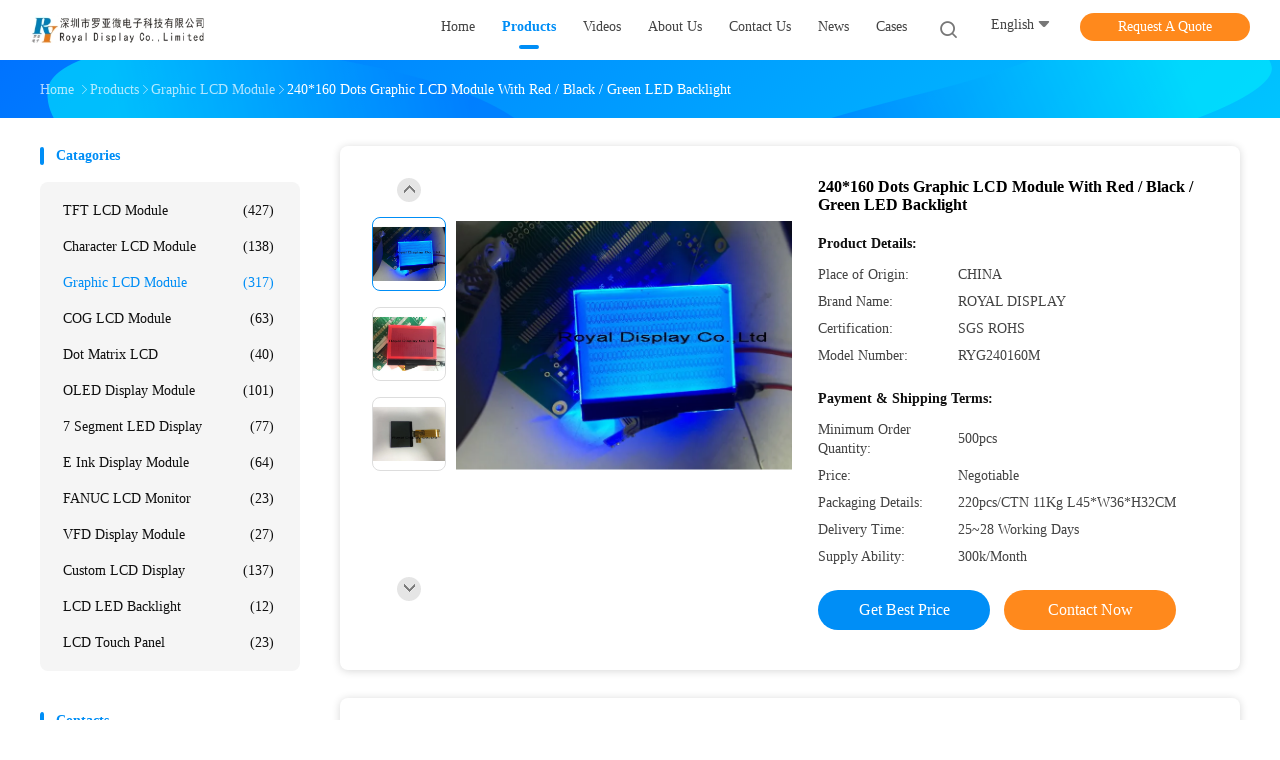

--- FILE ---
content_type: text/html
request_url: https://www.lcdmoduletft.com/sale-8732711-240-160-dots-graphic-lcd-module-with-red-black-green-led-backlight.html
body_size: 25272
content:

<!DOCTYPE html>
<html lang="en">
<head>
	<meta charset="utf-8">
	<meta http-equiv="X-UA-Compatible" content="IE=edge">
	<meta name="viewport" content="width=device-width, initial-scale=1.0">
    <title>240*160 Dots Graphic LCD Module With Red / Black / Green LED Backlight</title>
	    <meta name="keywords" content="Lcd Graphic Display Module, Transflective Lcd Display, Graphic LCD Module" />
            <meta name="description" content="High quality 240*160 Dots Graphic LCD Module With Red / Black / Green LED Backlight from China, China's leading product market Lcd Graphic Display Module product, with strict quality control Transflective Lcd Display factories, producing high quality Transflective Lcd Display Products." />
    				<link rel='preload'
					  href=//style.lcdmoduletft.com/photo/lcdmoduletft/sitetpl/style/common.css?ver=1767923342 as='style'><link type='text/css' rel='stylesheet'
					  href=//style.lcdmoduletft.com/photo/lcdmoduletft/sitetpl/style/common.css?ver=1767923342 media='all'><meta http-equiv="x-dns-prefetch-control" content="on" />
<meta property="og:title" content="240*160 Dots Graphic LCD Module With Red / Black / Green LED Backlight" />
<meta property="og:description" content="High quality 240*160 Dots Graphic LCD Module With Red / Black / Green LED Backlight from China, China's leading product market Lcd Graphic Display Module product, with strict quality control Transflective Lcd Display factories, producing high quality Transflective Lcd Display Products." />
<meta property="og:type" content="product" />
<meta property="og:availability" content="instock" />
<meta property="og:site_name" content="Royal Display Co.,Limited" />
<meta property="og:url" content="https://www.lcdmoduletft.com/sale-8732711-240-160-dots-graphic-lcd-module-with-red-black-green-led-backlight.html" />
<meta property="og:image" content="https://img.lcdmoduletft.com/photo/ps13681254-240_160_dots_graphic_lcd_module_with_red_black_green_led_backlight.jpg" />
<link rel="dns-prefetch" href="//img.lcdmoduletft.com" />
<link rel="dns-prefetch" href="//style.lcdmoduletft.com" />
<link rel="canonical" href="https://www.lcdmoduletft.com/sale-8732711-240-160-dots-graphic-lcd-module-with-red-black-green-led-backlight.html" />
<link rel="stylesheet" type="text/css" href="//style.lcdmoduletft.com/js/guidefirstcommon.css" />
<style type="text/css">
/*<![CDATA[*/
.consent__cookie {position: fixed;top: 0;left: 0;width: 100%;height: 0%;z-index: 100000;}.consent__cookie_bg {position: fixed;top: 0;left: 0;width: 100%;height: 100%;background: #000;opacity: .6;display: none }.consent__cookie_rel {position: fixed;bottom:0;left: 0;width: 100%;background: #fff;display: -webkit-box;display: -ms-flexbox;display: flex;flex-wrap: wrap;padding: 24px 80px;-webkit-box-sizing: border-box;box-sizing: border-box;-webkit-box-pack: justify;-ms-flex-pack: justify;justify-content: space-between;-webkit-transition: all ease-in-out .3s;transition: all ease-in-out .3s }.consent__close {position: absolute;top: 20px;right: 20px;cursor: pointer }.consent__close svg {fill: #777 }.consent__close:hover svg {fill: #000 }.consent__cookie_box {flex: 1;word-break: break-word;}.consent__warm {color: #777;font-size: 16px;margin-bottom: 12px;line-height: 19px }.consent__title {color: #333;font-size: 20px;font-weight: 600;margin-bottom: 12px;line-height: 23px }.consent__itxt {color: #333;font-size: 14px;margin-bottom: 12px;display: -webkit-box;display: -ms-flexbox;display: flex;-webkit-box-align: center;-ms-flex-align: center;align-items: center }.consent__itxt i {display: -webkit-inline-box;display: -ms-inline-flexbox;display: inline-flex;width: 28px;height: 28px;border-radius: 50%;background: #e0f9e9;margin-right: 8px;-webkit-box-align: center;-ms-flex-align: center;align-items: center;-webkit-box-pack: center;-ms-flex-pack: center;justify-content: center }.consent__itxt svg {fill: #3ca860 }.consent__txt {color: #a6a6a6;font-size: 14px;margin-bottom: 8px;line-height: 17px }.consent__btns {display: -webkit-box;display: -ms-flexbox;display: flex;-webkit-box-orient: vertical;-webkit-box-direction: normal;-ms-flex-direction: column;flex-direction: column;-webkit-box-pack: center;-ms-flex-pack: center;justify-content: center;flex-shrink: 0;}.consent__btn {width: 280px;height: 40px;line-height: 40px;text-align: center;background: #3ca860;color: #fff;border-radius: 4px;margin: 8px 0;-webkit-box-sizing: border-box;box-sizing: border-box;cursor: pointer;font-size:14px}.consent__btn:hover {background: #00823b }.consent__btn.empty {color: #3ca860;border: 1px solid #3ca860;background: #fff }.consent__btn.empty:hover {background: #3ca860;color: #fff }.open .consent__cookie_bg {display: block }.open .consent__cookie_rel {bottom: 0 }@media (max-width: 760px) {.consent__btns {width: 100%;align-items: center;}.consent__cookie_rel {padding: 20px 24px }}.consent__cookie.open {display: block;}.consent__cookie {display: none;}
/*]]>*/
</style>
<style type="text/css">
/*<![CDATA[*/
@media only screen and (max-width:640px){.contact_now_dialog .content-wrap .desc{background-image:url(//style.lcdmoduletft.com/images/cta_images/bg_s.png) !important}}.contact_now_dialog .content-wrap .content-wrap_header .cta-close{background-image:url(//style.lcdmoduletft.com/images/cta_images/sprite.png) !important}.contact_now_dialog .content-wrap .desc{background-image:url(//style.lcdmoduletft.com/images/cta_images/bg_l.png) !important}.contact_now_dialog .content-wrap .cta-btn i{background-image:url(//style.lcdmoduletft.com/images/cta_images/sprite.png) !important}.contact_now_dialog .content-wrap .head-tip img{content:url(//style.lcdmoduletft.com/images/cta_images/cta_contact_now.png) !important}.cusim{background-image:url(//style.lcdmoduletft.com/images/imicon/im.svg) !important}.cuswa{background-image:url(//style.lcdmoduletft.com/images/imicon/wa.png) !important}.cusall{background-image:url(//style.lcdmoduletft.com/images/imicon/allchat.svg) !important}
/*]]>*/
</style>
<script type="text/javascript" src="//style.lcdmoduletft.com/js/guidefirstcommon.js"></script>
<script type="text/javascript">
/*<![CDATA[*/
window.isvideotpl = 0;window.detailurl = '';
var colorUrl = '';var isShowGuide = 2;var showGuideColor = 0;var im_appid = 10003;var im_msg="Good day, what product are you looking for?";

var cta_cid = 8410;var use_defaulProductInfo = 1;var cta_pid = 8732711;var test_company = 0;var webim_domain = '//style.lcdmoduletft.com';var company_type = 44;var cta_equipment = 'pc'; var setcookie = 'setwebimCookie(15029,8732711,44)'; var whatsapplink = "https://wa.me/8618565609981?text=Hi%2C+I%27m+interested+in+240%2A160+Dots+Graphic+LCD+Module+With+Red+%2F+Black+%2F+Green+LED+Backlight."; function insertMeta(){var str = '<meta name="mobile-web-app-capable" content="yes" /><meta name="viewport" content="width=device-width, initial-scale=1.0" />';document.head.insertAdjacentHTML('beforeend',str);} var element = document.querySelector('a.footer_webim_a[href="/webim/webim_tab.html"]');if (element) {element.parentNode.removeChild(element);}

var colorUrl = '';
var aisearch = 0;
var selfUrl = '';
window.playerReportUrl='//style.lcdmoduletft.com/vod/view_count/report';
var query_string = ["Products","Detail"];
var g_tp = '';
var customtplcolor = 99702;
var str_chat = 'chat';
				var str_call_now = 'call now';
var str_chat_now = 'chat now';
var str_contact1 = 'Get Best Price';var str_chat_lang='english';var str_contact2 = 'Get Price';var str_contact2 = 'Best Price';var str_contact = 'Contact';
window.predomainsub = "//style.lcdmoduletft.com";
/*]]>*/
</script>
</head>
<body>
<img src="//style.lcdmoduletft.com/logo.gif" style="display:none" alt="logo"/>
<a style="display: none!important;" title="Royal Display Co.,Limited" class="float-inquiry" href="/contactnow.html" onclick='setinquiryCookie("{\"showproduct\":1,\"pid\":\"8732711\",\"name\":\"240*160 Dots Graphic LCD Module With Red \\/ Black \\/ Green LED Backlight\",\"source_url\":\"\\/sale-8732711-240-160-dots-graphic-lcd-module-with-red-black-green-led-backlight.html\",\"picurl\":\"\\/\\/img.lcdmoduletft.com\\/photo\\/pd13681254-240_160_dots_graphic_lcd_module_with_red_black_green_led_backlight.jpg\",\"propertyDetail\":[[\"Product Name\",\"240*160 Dots With UC1698u   RYG240160M COG Graphic LCD Module FSTN Positive Black On White or STN Blue White\"],[\"Model No.\",\"RYG240160M\"],[\"Dot Format\",\"240X160\"],[\"Viewing Angle\",\"6 O&#039; clock\"]],\"company_name\":null,\"picurl_c\":\"\\/\\/img.lcdmoduletft.com\\/photo\\/pc13681254-240_160_dots_graphic_lcd_module_with_red_black_green_led_backlight.jpg\",\"price\":\"Negotiable\",\"username\":\"Jack Luo\",\"viewTime\":\"Last Login : 9 hours 40 minutes ago\",\"subject\":\"Please send me more information on your 240*160 Dots Graphic LCD Module With Red \\/ Black \\/ Green LED Backlight\",\"countrycode\":\"\"}");'></a>
<script>
var originProductInfo = '';
var originProductInfo = {"showproduct":1,"pid":"8732711","name":"240*160 Dots Graphic LCD Module With Red \/ Black \/ Green LED Backlight","source_url":"\/sale-8732711-240-160-dots-graphic-lcd-module-with-red-black-green-led-backlight.html","picurl":"\/\/img.lcdmoduletft.com\/photo\/pd13681254-240_160_dots_graphic_lcd_module_with_red_black_green_led_backlight.jpg","propertyDetail":[["Product Name","240*160 Dots With UC1698u   RYG240160M COG Graphic LCD Module FSTN Positive Black On White or STN Blue White"],["Model No.","RYG240160M"],["Dot Format","240X160"],["Viewing Angle","6 O&#039; clock"]],"company_name":null,"picurl_c":"\/\/img.lcdmoduletft.com\/photo\/pc13681254-240_160_dots_graphic_lcd_module_with_red_black_green_led_backlight.jpg","price":"Negotiable","username":"Jack Luo","viewTime":"Last Login : 0 hours 40 minutes ago","subject":"What is your best price for 240*160 Dots Graphic LCD Module With Red \/ Black \/ Green LED Backlight","countrycode":""};
var save_url = "/contactsave.html";
var update_url = "/updateinquiry.html";
var productInfo = {};
var defaulProductInfo = {};
var myDate = new Date();
var curDate = myDate.getFullYear()+'-'+(parseInt(myDate.getMonth())+1)+'-'+myDate.getDate();
var message = '';
var default_pop = 1;
var leaveMessageDialog = document.getElementsByClassName('leave-message-dialog')[0]; // 获取弹层
var _$$ = function (dom) {
    return document.querySelectorAll(dom);
};
resInfo = originProductInfo;
resInfo['name'] = resInfo['name'] || '';
defaulProductInfo.pid = resInfo['pid'];
defaulProductInfo.productName = resInfo['name'] ?? '';
defaulProductInfo.productInfo = resInfo['propertyDetail'];
defaulProductInfo.productImg = resInfo['picurl_c'];
defaulProductInfo.subject = resInfo['subject'] ?? '';
defaulProductInfo.productImgAlt = resInfo['name'] ?? '';
var inquirypopup_tmp = 1;
var message = 'Dear,'+'\r\n'+"I am interested in"+' '+trim(resInfo['name'])+", could you send me more details such as type, size, MOQ, material, etc."+'\r\n'+"Thanks!"+'\r\n'+"Waiting for your reply.";
var message_1 = 'Dear,'+'\r\n'+"I am interested in"+' '+trim(resInfo['name'])+", could you send me more details such as type, size, MOQ, material, etc."+'\r\n'+"Thanks!"+'\r\n'+"Waiting for your reply.";
var message_2 = 'Hello,'+'\r\n'+"I am looking for"+' '+trim(resInfo['name'])+", please send me the price, specification and picture."+'\r\n'+"Your swift response will be highly appreciated."+'\r\n'+"Feel free to contact me for more information."+'\r\n'+"Thanks a lot.";
var message_3 = 'Hello,'+'\r\n'+trim(resInfo['name'])+' '+"meets my expectations."+'\r\n'+"Please give me the best price and some other product information."+'\r\n'+"Feel free to contact me via my mail."+'\r\n'+"Thanks a lot.";

var message_4 = 'Dear,'+'\r\n'+"What is the FOB price on your"+' '+trim(resInfo['name'])+'?'+'\r\n'+"Which is the nearest port name?"+'\r\n'+"Please reply me as soon as possible, it would be better to share further information."+'\r\n'+"Regards!";
var message_5 = 'Hi there,'+'\r\n'+"I am very interested in your"+' '+trim(resInfo['name'])+'.'+'\r\n'+"Please send me your product details."+'\r\n'+"Looking forward to your quick reply."+'\r\n'+"Feel free to contact me by mail."+'\r\n'+"Regards!";

var message_6 = 'Dear,'+'\r\n'+"Please provide us with information about your"+' '+trim(resInfo['name'])+", such as type, size, material, and of course the best price."+'\r\n'+"Looking forward to your quick reply."+'\r\n'+"Thank you!";
var message_7 = 'Dear,'+'\r\n'+"Can you supply"+' '+trim(resInfo['name'])+" for us?"+'\r\n'+"First we want a price list and some product details."+'\r\n'+"I hope to get reply asap and look forward to cooperation."+'\r\n'+"Thank you very much.";
var message_8 = 'hi,'+'\r\n'+"I am looking for"+' '+trim(resInfo['name'])+", please give me some more detailed product information."+'\r\n'+"I look forward to your reply."+'\r\n'+"Thank you!";
var message_9 = 'Hello,'+'\r\n'+"Your"+' '+trim(resInfo['name'])+" meets my requirements very well."+'\r\n'+"Please send me the price, specification, and similar model will be OK."+'\r\n'+"Feel free to chat with me."+'\r\n'+"Thanks!";
var message_10 = 'Dear,'+'\r\n'+"I want to know more about the details and quotation of"+' '+trim(resInfo['name'])+'.'+'\r\n'+"Feel free to contact me."+'\r\n'+"Regards!";

var r = getRandom(1,10);

defaulProductInfo.message = eval("message_"+r);
    defaulProductInfo.message = eval("message_"+r);
        var mytAjax = {

    post: function(url, data, fn) {
        var xhr = new XMLHttpRequest();
        xhr.open("POST", url, true);
        xhr.setRequestHeader("Content-Type", "application/x-www-form-urlencoded;charset=UTF-8");
        xhr.setRequestHeader("X-Requested-With", "XMLHttpRequest");
        xhr.setRequestHeader('Content-Type','text/plain;charset=UTF-8');
        xhr.onreadystatechange = function() {
            if(xhr.readyState == 4 && (xhr.status == 200 || xhr.status == 304)) {
                fn.call(this, xhr.responseText);
            }
        };
        xhr.send(data);
    },

    postform: function(url, data, fn) {
        var xhr = new XMLHttpRequest();
        xhr.open("POST", url, true);
        xhr.setRequestHeader("X-Requested-With", "XMLHttpRequest");
        xhr.onreadystatechange = function() {
            if(xhr.readyState == 4 && (xhr.status == 200 || xhr.status == 304)) {
                fn.call(this, xhr.responseText);
            }
        };
        xhr.send(data);
    }
};
/*window.onload = function(){
    leaveMessageDialog = document.getElementsByClassName('leave-message-dialog')[0];
    if (window.localStorage.recordDialogStatus=='undefined' || (window.localStorage.recordDialogStatus!='undefined' && window.localStorage.recordDialogStatus != curDate)) {
        setTimeout(function(){
            if(parseInt(inquirypopup_tmp%10) == 1){
                creatDialog(defaulProductInfo, 1);
            }
        }, 6000);
    }
};*/
function trim(str)
{
    str = str.replace(/(^\s*)/g,"");
    return str.replace(/(\s*$)/g,"");
};
function getRandom(m,n){
    var num = Math.floor(Math.random()*(m - n) + n);
    return num;
};
function strBtn(param) {

    var starattextarea = document.getElementById("textareamessage").value.length;
    var email = document.getElementById("startEmail").value;

    var default_tip = document.querySelectorAll(".watermark_container").length;
    if (20 < starattextarea && starattextarea < 3000) {
        if(default_tip>0){
            document.getElementById("textareamessage1").parentNode.parentNode.nextElementSibling.style.display = "none";
        }else{
            document.getElementById("textareamessage1").parentNode.nextElementSibling.style.display = "none";
        }

    } else {
        if(default_tip>0){
            document.getElementById("textareamessage1").parentNode.parentNode.nextElementSibling.style.display = "block";
        }else{
            document.getElementById("textareamessage1").parentNode.nextElementSibling.style.display = "block";
        }

        return;
    }

    // var re = /^([a-zA-Z0-9_-])+@([a-zA-Z0-9_-])+\.([a-zA-Z0-9_-])+/i;/*邮箱不区分大小写*/
    var re = /^[a-zA-Z0-9][\w-]*(\.?[\w-]+)*@[a-zA-Z0-9-]+(\.[a-zA-Z0-9]+)+$/i;
    if (!re.test(email)) {
        document.getElementById("startEmail").nextElementSibling.style.display = "block";
        return;
    } else {
        document.getElementById("startEmail").nextElementSibling.style.display = "none";
    }

    var subject = document.getElementById("pop_subject").value;
    var pid = document.getElementById("pop_pid").value;
    var message = document.getElementById("textareamessage").value;
    var sender_email = document.getElementById("startEmail").value;
    var tel = '';
    if (document.getElementById("tel0") != undefined && document.getElementById("tel0") != '')
        tel = document.getElementById("tel0").value;
    var form_serialize = '&tel='+tel;

    form_serialize = form_serialize.replace(/\+/g, "%2B");
    mytAjax.post(save_url,"pid="+pid+"&subject="+subject+"&email="+sender_email+"&message="+(message)+form_serialize,function(res){
        var mes = JSON.parse(res);
        if(mes.status == 200){
            var iid = mes.iid;
            document.getElementById("pop_iid").value = iid;
            document.getElementById("pop_uuid").value = mes.uuid;

            if(typeof gtag_report_conversion === "function"){
                gtag_report_conversion();//执行统计js代码
            }
            if(typeof fbq === "function"){
                fbq('track','Purchase');//执行统计js代码
            }
        }
    });
    for (var index = 0; index < document.querySelectorAll(".dialog-content-pql").length; index++) {
        document.querySelectorAll(".dialog-content-pql")[index].style.display = "none";
    };
    $('#idphonepql').val(tel);
    document.getElementById("dialog-content-pql-id").style.display = "block";
    ;
};
function twoBtnOk(param) {

    var selectgender = document.getElementById("Mr").innerHTML;
    var iid = document.getElementById("pop_iid").value;
    var sendername = document.getElementById("idnamepql").value;
    var senderphone = document.getElementById("idphonepql").value;
    var sendercname = document.getElementById("idcompanypql").value;
    var uuid = document.getElementById("pop_uuid").value;
    var gender = 2;
    if(selectgender == 'Mr.') gender = 0;
    if(selectgender == 'Mrs.') gender = 1;
    var pid = document.getElementById("pop_pid").value;
    var form_serialize = '';

        form_serialize = form_serialize.replace(/\+/g, "%2B");

    mytAjax.post(update_url,"iid="+iid+"&gender="+gender+"&uuid="+uuid+"&name="+(sendername)+"&tel="+(senderphone)+"&company="+(sendercname)+form_serialize,function(res){});

    for (var index = 0; index < document.querySelectorAll(".dialog-content-pql").length; index++) {
        document.querySelectorAll(".dialog-content-pql")[index].style.display = "none";
    };
    document.getElementById("dialog-content-pql-ok").style.display = "block";

};
function toCheckMust(name) {
    $('#'+name+'error').hide();
}
function handClidk(param) {
    var starattextarea = document.getElementById("textareamessage1").value.length;
    var email = document.getElementById("startEmail1").value;
    var default_tip = document.querySelectorAll(".watermark_container").length;
    if (20 < starattextarea && starattextarea < 3000) {
        if(default_tip>0){
            document.getElementById("textareamessage1").parentNode.parentNode.nextElementSibling.style.display = "none";
        }else{
            document.getElementById("textareamessage1").parentNode.nextElementSibling.style.display = "none";
        }

    } else {
        if(default_tip>0){
            document.getElementById("textareamessage1").parentNode.parentNode.nextElementSibling.style.display = "block";
        }else{
            document.getElementById("textareamessage1").parentNode.nextElementSibling.style.display = "block";
        }

        return;
    }

    // var re = /^([a-zA-Z0-9_-])+@([a-zA-Z0-9_-])+\.([a-zA-Z0-9_-])+/i;
    var re = /^[a-zA-Z0-9][\w-]*(\.?[\w-]+)*@[a-zA-Z0-9-]+(\.[a-zA-Z0-9]+)+$/i;
    if (!re.test(email)) {
        document.getElementById("startEmail1").nextElementSibling.style.display = "block";
        return;
    } else {
        document.getElementById("startEmail1").nextElementSibling.style.display = "none";
    }

    var subject = document.getElementById("pop_subject").value;
    var pid = document.getElementById("pop_pid").value;
    var message = document.getElementById("textareamessage1").value;
    var sender_email = document.getElementById("startEmail1").value;
    var form_serialize = tel = '';
    if (document.getElementById("tel1") != undefined && document.getElementById("tel1") != '')
        tel = document.getElementById("tel1").value;
        mytAjax.post(save_url,"email="+sender_email+"&tel="+tel+"&pid="+pid+"&message="+message+"&subject="+subject+form_serialize,function(res){

        var mes = JSON.parse(res);
        if(mes.status == 200){
            var iid = mes.iid;
            document.getElementById("pop_iid").value = iid;
            document.getElementById("pop_uuid").value = mes.uuid;
            if(typeof gtag_report_conversion === "function"){
                gtag_report_conversion();//执行统计js代码
            }
        }

    });
    for (var index = 0; index < document.querySelectorAll(".dialog-content-pql").length; index++) {
        document.querySelectorAll(".dialog-content-pql")[index].style.display = "none";
    };
    $('#idphonepql').val(tel);
    document.getElementById("dialog-content-pql-id").style.display = "block";

};
window.addEventListener('load', function () {
    $('.checkbox-wrap label').each(function(){
        if($(this).find('input').prop('checked')){
            $(this).addClass('on')
        }else {
            $(this).removeClass('on')
        }
    })
    $(document).on('click', '.checkbox-wrap label' , function(ev){
        if (ev.target.tagName.toUpperCase() != 'INPUT') {
            $(this).toggleClass('on')
        }
    })
})

function hand_video(pdata) {
    data = JSON.parse(pdata);
    productInfo.productName = data.productName;
    productInfo.productInfo = data.productInfo;
    productInfo.productImg = data.productImg;
    productInfo.subject = data.subject;

    var message = 'Dear,'+'\r\n'+"I am interested in"+' '+trim(data.productName)+", could you send me more details such as type, size, quantity, material, etc."+'\r\n'+"Thanks!"+'\r\n'+"Waiting for your reply.";

    var message = 'Dear,'+'\r\n'+"I am interested in"+' '+trim(data.productName)+", could you send me more details such as type, size, MOQ, material, etc."+'\r\n'+"Thanks!"+'\r\n'+"Waiting for your reply.";
    var message_1 = 'Dear,'+'\r\n'+"I am interested in"+' '+trim(data.productName)+", could you send me more details such as type, size, MOQ, material, etc."+'\r\n'+"Thanks!"+'\r\n'+"Waiting for your reply.";
    var message_2 = 'Hello,'+'\r\n'+"I am looking for"+' '+trim(data.productName)+", please send me the price, specification and picture."+'\r\n'+"Your swift response will be highly appreciated."+'\r\n'+"Feel free to contact me for more information."+'\r\n'+"Thanks a lot.";
    var message_3 = 'Hello,'+'\r\n'+trim(data.productName)+' '+"meets my expectations."+'\r\n'+"Please give me the best price and some other product information."+'\r\n'+"Feel free to contact me via my mail."+'\r\n'+"Thanks a lot.";

    var message_4 = 'Dear,'+'\r\n'+"What is the FOB price on your"+' '+trim(data.productName)+'?'+'\r\n'+"Which is the nearest port name?"+'\r\n'+"Please reply me as soon as possible, it would be better to share further information."+'\r\n'+"Regards!";
    var message_5 = 'Hi there,'+'\r\n'+"I am very interested in your"+' '+trim(data.productName)+'.'+'\r\n'+"Please send me your product details."+'\r\n'+"Looking forward to your quick reply."+'\r\n'+"Feel free to contact me by mail."+'\r\n'+"Regards!";

    var message_6 = 'Dear,'+'\r\n'+"Please provide us with information about your"+' '+trim(data.productName)+", such as type, size, material, and of course the best price."+'\r\n'+"Looking forward to your quick reply."+'\r\n'+"Thank you!";
    var message_7 = 'Dear,'+'\r\n'+"Can you supply"+' '+trim(data.productName)+" for us?"+'\r\n'+"First we want a price list and some product details."+'\r\n'+"I hope to get reply asap and look forward to cooperation."+'\r\n'+"Thank you very much.";
    var message_8 = 'hi,'+'\r\n'+"I am looking for"+' '+trim(data.productName)+", please give me some more detailed product information."+'\r\n'+"I look forward to your reply."+'\r\n'+"Thank you!";
    var message_9 = 'Hello,'+'\r\n'+"Your"+' '+trim(data.productName)+" meets my requirements very well."+'\r\n'+"Please send me the price, specification, and similar model will be OK."+'\r\n'+"Feel free to chat with me."+'\r\n'+"Thanks!";
    var message_10 = 'Dear,'+'\r\n'+"I want to know more about the details and quotation of"+' '+trim(data.productName)+'.'+'\r\n'+"Feel free to contact me."+'\r\n'+"Regards!";

    var r = getRandom(1,10);

    productInfo.message = eval("message_"+r);
            if(parseInt(inquirypopup_tmp/10) == 1){
        productInfo.message = "";
    }
    productInfo.pid = data.pid;
    creatDialog(productInfo, 2);
};

function handDialog(pdata) {
    data = JSON.parse(pdata);
    productInfo.productName = data.productName;
    productInfo.productInfo = data.productInfo;
    productInfo.productImg = data.productImg;
    productInfo.subject = data.subject;

    var message = 'Dear,'+'\r\n'+"I am interested in"+' '+trim(data.productName)+", could you send me more details such as type, size, quantity, material, etc."+'\r\n'+"Thanks!"+'\r\n'+"Waiting for your reply.";

    var message = 'Dear,'+'\r\n'+"I am interested in"+' '+trim(data.productName)+", could you send me more details such as type, size, MOQ, material, etc."+'\r\n'+"Thanks!"+'\r\n'+"Waiting for your reply.";
    var message_1 = 'Dear,'+'\r\n'+"I am interested in"+' '+trim(data.productName)+", could you send me more details such as type, size, MOQ, material, etc."+'\r\n'+"Thanks!"+'\r\n'+"Waiting for your reply.";
    var message_2 = 'Hello,'+'\r\n'+"I am looking for"+' '+trim(data.productName)+", please send me the price, specification and picture."+'\r\n'+"Your swift response will be highly appreciated."+'\r\n'+"Feel free to contact me for more information."+'\r\n'+"Thanks a lot.";
    var message_3 = 'Hello,'+'\r\n'+trim(data.productName)+' '+"meets my expectations."+'\r\n'+"Please give me the best price and some other product information."+'\r\n'+"Feel free to contact me via my mail."+'\r\n'+"Thanks a lot.";

    var message_4 = 'Dear,'+'\r\n'+"What is the FOB price on your"+' '+trim(data.productName)+'?'+'\r\n'+"Which is the nearest port name?"+'\r\n'+"Please reply me as soon as possible, it would be better to share further information."+'\r\n'+"Regards!";
    var message_5 = 'Hi there,'+'\r\n'+"I am very interested in your"+' '+trim(data.productName)+'.'+'\r\n'+"Please send me your product details."+'\r\n'+"Looking forward to your quick reply."+'\r\n'+"Feel free to contact me by mail."+'\r\n'+"Regards!";

    var message_6 = 'Dear,'+'\r\n'+"Please provide us with information about your"+' '+trim(data.productName)+", such as type, size, material, and of course the best price."+'\r\n'+"Looking forward to your quick reply."+'\r\n'+"Thank you!";
    var message_7 = 'Dear,'+'\r\n'+"Can you supply"+' '+trim(data.productName)+" for us?"+'\r\n'+"First we want a price list and some product details."+'\r\n'+"I hope to get reply asap and look forward to cooperation."+'\r\n'+"Thank you very much.";
    var message_8 = 'hi,'+'\r\n'+"I am looking for"+' '+trim(data.productName)+", please give me some more detailed product information."+'\r\n'+"I look forward to your reply."+'\r\n'+"Thank you!";
    var message_9 = 'Hello,'+'\r\n'+"Your"+' '+trim(data.productName)+" meets my requirements very well."+'\r\n'+"Please send me the price, specification, and similar model will be OK."+'\r\n'+"Feel free to chat with me."+'\r\n'+"Thanks!";
    var message_10 = 'Dear,'+'\r\n'+"I want to know more about the details and quotation of"+' '+trim(data.productName)+'.'+'\r\n'+"Feel free to contact me."+'\r\n'+"Regards!";

    var r = getRandom(1,10);
    productInfo.message = eval("message_"+r);
            if(parseInt(inquirypopup_tmp/10) == 1){
        productInfo.message = "";
    }
    productInfo.pid = data.pid;
    creatDialog(productInfo, 2);
};

function closepql(param) {

    leaveMessageDialog.style.display = 'none';
};

function closepql2(param) {

    for (var index = 0; index < document.querySelectorAll(".dialog-content-pql").length; index++) {
        document.querySelectorAll(".dialog-content-pql")[index].style.display = "none";
    };
    document.getElementById("dialog-content-pql-ok").style.display = "block";
};

function decodeHtmlEntities(str) {
    var tempElement = document.createElement('div');
    tempElement.innerHTML = str;
    return tempElement.textContent || tempElement.innerText || '';
}

function initProduct(productInfo,type){

    productInfo.productName = decodeHtmlEntities(productInfo.productName);
    productInfo.message = decodeHtmlEntities(productInfo.message);

    leaveMessageDialog = document.getElementsByClassName('leave-message-dialog')[0];
    leaveMessageDialog.style.display = "block";
    if(type == 3){
        var popinquiryemail = document.getElementById("popinquiryemail").value;
        _$$("#startEmail1")[0].value = popinquiryemail;
    }else{
        _$$("#startEmail1")[0].value = "";
    }
    _$$("#startEmail")[0].value = "";
    _$$("#idnamepql")[0].value = "";
    _$$("#idphonepql")[0].value = "";
    _$$("#idcompanypql")[0].value = "";

    _$$("#pop_pid")[0].value = productInfo.pid;
    _$$("#pop_subject")[0].value = productInfo.subject;
    
    if(parseInt(inquirypopup_tmp/10) == 1){
        productInfo.message = "";
    }

    _$$("#textareamessage1")[0].value = productInfo.message;
    _$$("#textareamessage")[0].value = productInfo.message;

    _$$("#dialog-content-pql-id .titlep")[0].innerHTML = productInfo.productName;
    _$$("#dialog-content-pql-id img")[0].setAttribute("src", productInfo.productImg);
    _$$("#dialog-content-pql-id img")[0].setAttribute("alt", productInfo.productImgAlt);

    _$$("#dialog-content-pql-id-hand img")[0].setAttribute("src", productInfo.productImg);
    _$$("#dialog-content-pql-id-hand img")[0].setAttribute("alt", productInfo.productImgAlt);
    _$$("#dialog-content-pql-id-hand .titlep")[0].innerHTML = productInfo.productName;

    if (productInfo.productInfo.length > 0) {
        var ul2, ul;
        ul = document.createElement("ul");
        for (var index = 0; index < productInfo.productInfo.length; index++) {
            var el = productInfo.productInfo[index];
            var li = document.createElement("li");
            var span1 = document.createElement("span");
            span1.innerHTML = el[0] + ":";
            var span2 = document.createElement("span");
            span2.innerHTML = el[1];
            li.appendChild(span1);
            li.appendChild(span2);
            ul.appendChild(li);

        }
        ul2 = ul.cloneNode(true);
        if (type === 1) {
            _$$("#dialog-content-pql-id .left")[0].replaceChild(ul, _$$("#dialog-content-pql-id .left ul")[0]);
        } else {
            _$$("#dialog-content-pql-id-hand .left")[0].replaceChild(ul2, _$$("#dialog-content-pql-id-hand .left ul")[0]);
            _$$("#dialog-content-pql-id .left")[0].replaceChild(ul, _$$("#dialog-content-pql-id .left ul")[0]);
        }
    };
    for (var index = 0; index < _$$("#dialog-content-pql-id .right ul li").length; index++) {
        _$$("#dialog-content-pql-id .right ul li")[index].addEventListener("click", function (params) {
            _$$("#dialog-content-pql-id .right #Mr")[0].innerHTML = this.innerHTML
        }, false)

    };

};
function closeInquiryCreateDialog() {
    document.getElementById("xuanpan_dialog_box_pql").style.display = "none";
};
function showInquiryCreateDialog() {
    document.getElementById("xuanpan_dialog_box_pql").style.display = "block";
};
function submitPopInquiry(){
    var message = document.getElementById("inquiry_message").value;
    var email = document.getElementById("inquiry_email").value;
    var subject = defaulProductInfo.subject;
    var pid = defaulProductInfo.pid;
    if (email === undefined) {
        showInquiryCreateDialog();
        document.getElementById("inquiry_email").style.border = "1px solid red";
        return false;
    };
    if (message === undefined) {
        showInquiryCreateDialog();
        document.getElementById("inquiry_message").style.border = "1px solid red";
        return false;
    };
    if (email.search(/^\w+((-\w+)|(\.\w+))*\@[A-Za-z0-9]+((\.|-)[A-Za-z0-9]+)*\.[A-Za-z0-9]+$/) == -1) {
        document.getElementById("inquiry_email").style.border= "1px solid red";
        showInquiryCreateDialog();
        return false;
    } else {
        document.getElementById("inquiry_email").style.border= "";
    };
    if (message.length < 20 || message.length >3000) {
        showInquiryCreateDialog();
        document.getElementById("inquiry_message").style.border = "1px solid red";
        return false;
    } else {
        document.getElementById("inquiry_message").style.border = "";
    };
    var tel = '';
    if (document.getElementById("tel") != undefined && document.getElementById("tel") != '')
        tel = document.getElementById("tel").value;

    mytAjax.post(save_url,"pid="+pid+"&subject="+subject+"&email="+email+"&message="+(message)+'&tel='+tel,function(res){
        var mes = JSON.parse(res);
        if(mes.status == 200){
            var iid = mes.iid;
            document.getElementById("pop_iid").value = iid;
            document.getElementById("pop_uuid").value = mes.uuid;

        }
    });
    initProduct(defaulProductInfo);
    for (var index = 0; index < document.querySelectorAll(".dialog-content-pql").length; index++) {
        document.querySelectorAll(".dialog-content-pql")[index].style.display = "none";
    };
    $('#idphonepql').val(tel);
    document.getElementById("dialog-content-pql-id").style.display = "block";

};

//带附件上传
function submitPopInquiryfile(email_id,message_id,check_sort,name_id,phone_id,company_id,attachments){

    if(typeof(check_sort) == 'undefined'){
        check_sort = 0;
    }
    var message = document.getElementById(message_id).value;
    var email = document.getElementById(email_id).value;
    var attachments = document.getElementById(attachments).value;
    if(typeof(name_id) !== 'undefined' && name_id != ""){
        var name  = document.getElementById(name_id).value;
    }
    if(typeof(phone_id) !== 'undefined' && phone_id != ""){
        var phone = document.getElementById(phone_id).value;
    }
    if(typeof(company_id) !== 'undefined' && company_id != ""){
        var company = document.getElementById(company_id).value;
    }
    var subject = defaulProductInfo.subject;
    var pid = defaulProductInfo.pid;

    if(check_sort == 0){
        if (email === undefined) {
            showInquiryCreateDialog();
            document.getElementById(email_id).style.border = "1px solid red";
            return false;
        };
        if (message === undefined) {
            showInquiryCreateDialog();
            document.getElementById(message_id).style.border = "1px solid red";
            return false;
        };

        if (email.search(/^\w+((-\w+)|(\.\w+))*\@[A-Za-z0-9]+((\.|-)[A-Za-z0-9]+)*\.[A-Za-z0-9]+$/) == -1) {
            document.getElementById(email_id).style.border= "1px solid red";
            showInquiryCreateDialog();
            return false;
        } else {
            document.getElementById(email_id).style.border= "";
        };
        if (message.length < 20 || message.length >3000) {
            showInquiryCreateDialog();
            document.getElementById(message_id).style.border = "1px solid red";
            return false;
        } else {
            document.getElementById(message_id).style.border = "";
        };
    }else{

        if (message === undefined) {
            showInquiryCreateDialog();
            document.getElementById(message_id).style.border = "1px solid red";
            return false;
        };

        if (email === undefined) {
            showInquiryCreateDialog();
            document.getElementById(email_id).style.border = "1px solid red";
            return false;
        };

        if (message.length < 20 || message.length >3000) {
            showInquiryCreateDialog();
            document.getElementById(message_id).style.border = "1px solid red";
            return false;
        } else {
            document.getElementById(message_id).style.border = "";
        };

        if (email.search(/^\w+((-\w+)|(\.\w+))*\@[A-Za-z0-9]+((\.|-)[A-Za-z0-9]+)*\.[A-Za-z0-9]+$/) == -1) {
            document.getElementById(email_id).style.border= "1px solid red";
            showInquiryCreateDialog();
            return false;
        } else {
            document.getElementById(email_id).style.border= "";
        };

    };

    mytAjax.post(save_url,"pid="+pid+"&subject="+subject+"&email="+email+"&message="+message+"&company="+company+"&attachments="+attachments,function(res){
        var mes = JSON.parse(res);
        if(mes.status == 200){
            var iid = mes.iid;
            document.getElementById("pop_iid").value = iid;
            document.getElementById("pop_uuid").value = mes.uuid;

            if(typeof gtag_report_conversion === "function"){
                gtag_report_conversion();//执行统计js代码
            }
            if(typeof fbq === "function"){
                fbq('track','Purchase');//执行统计js代码
            }
        }
    });
    initProduct(defaulProductInfo);

    if(name !== undefined && name != ""){
        _$$("#idnamepql")[0].value = name;
    }

    if(phone !== undefined && phone != ""){
        _$$("#idphonepql")[0].value = phone;
    }

    if(company !== undefined && company != ""){
        _$$("#idcompanypql")[0].value = company;
    }

    for (var index = 0; index < document.querySelectorAll(".dialog-content-pql").length; index++) {
        document.querySelectorAll(".dialog-content-pql")[index].style.display = "none";
    };
    document.getElementById("dialog-content-pql-id").style.display = "block";

};
function submitPopInquiryByParam(email_id,message_id,check_sort,name_id,phone_id,company_id){

    if(typeof(check_sort) == 'undefined'){
        check_sort = 0;
    }

    var senderphone = '';
    var message = document.getElementById(message_id).value;
    var email = document.getElementById(email_id).value;
    if(typeof(name_id) !== 'undefined' && name_id != ""){
        var name  = document.getElementById(name_id).value;
    }
    if(typeof(phone_id) !== 'undefined' && phone_id != ""){
        var phone = document.getElementById(phone_id).value;
        senderphone = phone;
    }
    if(typeof(company_id) !== 'undefined' && company_id != ""){
        var company = document.getElementById(company_id).value;
    }
    var subject = defaulProductInfo.subject;
    var pid = defaulProductInfo.pid;

    if(check_sort == 0){
        if (email === undefined) {
            showInquiryCreateDialog();
            document.getElementById(email_id).style.border = "1px solid red";
            return false;
        };
        if (message === undefined) {
            showInquiryCreateDialog();
            document.getElementById(message_id).style.border = "1px solid red";
            return false;
        };

        if (email.search(/^\w+((-\w+)|(\.\w+))*\@[A-Za-z0-9]+((\.|-)[A-Za-z0-9]+)*\.[A-Za-z0-9]+$/) == -1) {
            document.getElementById(email_id).style.border= "1px solid red";
            showInquiryCreateDialog();
            return false;
        } else {
            document.getElementById(email_id).style.border= "";
        };
        if (message.length < 20 || message.length >3000) {
            showInquiryCreateDialog();
            document.getElementById(message_id).style.border = "1px solid red";
            return false;
        } else {
            document.getElementById(message_id).style.border = "";
        };
    }else{

        if (message === undefined) {
            showInquiryCreateDialog();
            document.getElementById(message_id).style.border = "1px solid red";
            return false;
        };

        if (email === undefined) {
            showInquiryCreateDialog();
            document.getElementById(email_id).style.border = "1px solid red";
            return false;
        };

        if (message.length < 20 || message.length >3000) {
            showInquiryCreateDialog();
            document.getElementById(message_id).style.border = "1px solid red";
            return false;
        } else {
            document.getElementById(message_id).style.border = "";
        };

        if (email.search(/^\w+((-\w+)|(\.\w+))*\@[A-Za-z0-9]+((\.|-)[A-Za-z0-9]+)*\.[A-Za-z0-9]+$/) == -1) {
            document.getElementById(email_id).style.border= "1px solid red";
            showInquiryCreateDialog();
            return false;
        } else {
            document.getElementById(email_id).style.border= "";
        };

    };

    var productsku = "";
    if($("#product_sku").length > 0){
        productsku = $("#product_sku").html();
    }

    mytAjax.post(save_url,"tel="+senderphone+"&pid="+pid+"&subject="+subject+"&email="+email+"&message="+message+"&messagesku="+encodeURI(productsku),function(res){
        var mes = JSON.parse(res);
        if(mes.status == 200){
            var iid = mes.iid;
            document.getElementById("pop_iid").value = iid;
            document.getElementById("pop_uuid").value = mes.uuid;

            if(typeof gtag_report_conversion === "function"){
                gtag_report_conversion();//执行统计js代码
            }
            if(typeof fbq === "function"){
                fbq('track','Purchase');//执行统计js代码
            }
        }
    });
    initProduct(defaulProductInfo);

    if(name !== undefined && name != ""){
        _$$("#idnamepql")[0].value = name;
    }

    if(phone !== undefined && phone != ""){
        _$$("#idphonepql")[0].value = phone;
    }

    if(company !== undefined && company != ""){
        _$$("#idcompanypql")[0].value = company;
    }

    for (var index = 0; index < document.querySelectorAll(".dialog-content-pql").length; index++) {
        document.querySelectorAll(".dialog-content-pql")[index].style.display = "none";

    };
    document.getElementById("dialog-content-pql-id").style.display = "block";

};

function creat_videoDialog(productInfo, type) {

    if(type == 1){
        if(default_pop != 1){
            return false;
        }
        window.localStorage.recordDialogStatus = curDate;
    }else{
        default_pop = 0;
    }
    initProduct(productInfo, type);
    if (type === 1) {
        // 自动弹出
        for (var index = 0; index < document.querySelectorAll(".dialog-content-pql").length; index++) {

            document.querySelectorAll(".dialog-content-pql")[index].style.display = "none";
        };
        document.getElementById("dialog-content-pql").style.display = "block";
    } else {
        // 手动弹出
        for (var index = 0; index < document.querySelectorAll(".dialog-content-pql").length; index++) {
            document.querySelectorAll(".dialog-content-pql")[index].style.display = "none";
        };
        document.getElementById("dialog-content-pql-id-hand").style.display = "block";
    }
}

function creatDialog(productInfo, type) {

    if(type == 1){
        if(default_pop != 1){
            return false;
        }
        window.localStorage.recordDialogStatus = curDate;
    }else{
        default_pop = 0;
    }
    initProduct(productInfo, type);
    if (type === 1) {
        // 自动弹出
        for (var index = 0; index < document.querySelectorAll(".dialog-content-pql").length; index++) {

            document.querySelectorAll(".dialog-content-pql")[index].style.display = "none";
        };
        document.getElementById("dialog-content-pql").style.display = "block";
    } else {
        // 手动弹出
        for (var index = 0; index < document.querySelectorAll(".dialog-content-pql").length; index++) {
            document.querySelectorAll(".dialog-content-pql")[index].style.display = "none";
        };
        document.getElementById("dialog-content-pql-id-hand").style.display = "block";
    }
}

//带邮箱信息打开询盘框 emailtype=1表示带入邮箱
function openDialog(emailtype){
    var type = 2;//不带入邮箱，手动弹出
    if(emailtype == 1){
        var popinquiryemail = document.getElementById("popinquiryemail").value;
        // var re = /^([a-zA-Z0-9_-])+@([a-zA-Z0-9_-])+\.([a-zA-Z0-9_-])+/i;
        var re = /^[a-zA-Z0-9][\w-]*(\.?[\w-]+)*@[a-zA-Z0-9-]+(\.[a-zA-Z0-9]+)+$/i;
        if (!re.test(popinquiryemail)) {
            //前端提示样式;
            showInquiryCreateDialog();
            document.getElementById("popinquiryemail").style.border = "1px solid red";
            return false;
        } else {
            //前端提示样式;
        }
        var type = 3;
    }
    creatDialog(defaulProductInfo,type);
}

//上传附件
function inquiryUploadFile(){
    var fileObj = document.querySelector("#fileId").files[0];
    //构建表单数据
    var formData = new FormData();
    var filesize = fileObj.size;
    if(filesize > 10485760 || filesize == 0) {
        document.getElementById("filetips").style.display = "block";
        return false;
    }else {
        document.getElementById("filetips").style.display = "none";
    }
    formData.append('popinquiryfile', fileObj);
    document.getElementById("quotefileform").reset();
    var save_url = "/inquiryuploadfile.html";
    mytAjax.postform(save_url,formData,function(res){
        var mes = JSON.parse(res);
        if(mes.status == 200){
            document.getElementById("uploader-file-info").innerHTML = document.getElementById("uploader-file-info").innerHTML + "<span class=op>"+mes.attfile.name+"<a class=delatt id=att"+mes.attfile.id+" onclick=delatt("+mes.attfile.id+");>Delete</a></span>";
            var nowattachs = document.getElementById("attachments").value;
            if( nowattachs !== ""){
                var attachs = JSON.parse(nowattachs);
                attachs[mes.attfile.id] = mes.attfile;
            }else{
                var attachs = {};
                attachs[mes.attfile.id] = mes.attfile;
            }
            document.getElementById("attachments").value = JSON.stringify(attachs);
        }
    });
}
//附件删除
function delatt(attid)
{
    var nowattachs = document.getElementById("attachments").value;
    if( nowattachs !== ""){
        var attachs = JSON.parse(nowattachs);
        if(attachs[attid] == ""){
            return false;
        }
        var formData = new FormData();
        var delfile = attachs[attid]['filename'];
        var save_url = "/inquirydelfile.html";
        if(delfile != "") {
            formData.append('delfile', delfile);
            mytAjax.postform(save_url, formData, function (res) {
                if(res !== "") {
                    var mes = JSON.parse(res);
                    if (mes.status == 200) {
                        delete attachs[attid];
                        document.getElementById("attachments").value = JSON.stringify(attachs);
                        var s = document.getElementById("att"+attid);
                        s.parentNode.remove();
                    }
                }
            });
        }
    }else{
        return false;
    }
}

</script>
<div class="leave-message-dialog" style="display: none">
<style>
    .leave-message-dialog .close:before, .leave-message-dialog .close:after{
        content:initial;
    }
</style>
<div class="dialog-content-pql" id="dialog-content-pql" style="display: none">
    <span class="close" onclick="closepql()"><img src="//style.lcdmoduletft.com/images/close.png" alt="close"></span>
    <div class="title">
        <p class="firstp-pql">Leave a Message</p>
        <p class="lastp-pql">We will call you back soon!</p>
    </div>
    <div class="form">
        <div class="textarea">
            <textarea style='font-family: robot;'  name="" id="textareamessage" cols="30" rows="10" style="margin-bottom:14px;width:100%"
                placeholder="Please enter your inquiry details."></textarea>
        </div>
        <p class="error-pql"> <span class="icon-pql"><img src="//style.lcdmoduletft.com/images/error.png" alt="Royal Display Co.,Limited"></span> Your message must be between 20-3,000 characters!</p>
        <input id="startEmail" type="text" placeholder="Enter your E-mail" onkeydown="if(event.keyCode === 13){ strBtn();}">
        <p class="error-pql"><span class="icon-pql"><img src="//style.lcdmoduletft.com/images/error.png" alt="Royal Display Co.,Limited"></span> Please check your E-mail! </p>
                <div class="operations">
            <div class='btn' id="submitStart" type="submit" onclick="strBtn()">SUBMIT</div>
        </div>
            </div>
</div>
<div class="dialog-content-pql dialog-content-pql-id" id="dialog-content-pql-id" style="display:none">
        <span class="close" onclick="closepql2()"><svg t="1648434466530" class="icon" viewBox="0 0 1024 1024" version="1.1" xmlns="http://www.w3.org/2000/svg" p-id="2198" width="16" height="16"><path d="M576 512l277.333333 277.333333-64 64-277.333333-277.333333L234.666667 853.333333 170.666667 789.333333l277.333333-277.333333L170.666667 234.666667 234.666667 170.666667l277.333333 277.333333L789.333333 170.666667 853.333333 234.666667 576 512z" fill="#444444" p-id="2199"></path></svg></span>
    <div class="left">
        <div class="img"><img></div>
        <p class="titlep"></p>
        <ul> </ul>
    </div>
    <div class="right">
                <p class="title">More information facilitates better communication.</p>
                <div style="position: relative;">
            <div class="mr"> <span id="Mr">Mr</span>
                <ul>
                    <li>Mr</li>
                    <li>Mrs</li>
                </ul>
            </div>
            <input style="text-indent: 80px;" type="text" id="idnamepql" placeholder="Input your name">
        </div>
        <input type="text"  id="idphonepql"  placeholder="Phone Number">
        <input type="text" id="idcompanypql"  placeholder="Company" onkeydown="if(event.keyCode === 13){ twoBtnOk();}">
                <div class="btn form_new" id="twoBtnOk" onclick="twoBtnOk()">OK</div>
    </div>
</div>

<div class="dialog-content-pql dialog-content-pql-ok" id="dialog-content-pql-ok" style="display:none">
        <span class="close" onclick="closepql()"><svg t="1648434466530" class="icon" viewBox="0 0 1024 1024" version="1.1" xmlns="http://www.w3.org/2000/svg" p-id="2198" width="16" height="16"><path d="M576 512l277.333333 277.333333-64 64-277.333333-277.333333L234.666667 853.333333 170.666667 789.333333l277.333333-277.333333L170.666667 234.666667 234.666667 170.666667l277.333333 277.333333L789.333333 170.666667 853.333333 234.666667 576 512z" fill="#444444" p-id="2199"></path></svg></span>
    <div class="duihaook"></div>
        <p class="title">Submitted successfully!</p>
        <p class="p1" style="text-align: center; font-size: 18px; margin-top: 14px;">We will call you back soon!</p>
    <div class="btn" onclick="closepql()" id="endOk" style="margin: 0 auto;margin-top: 50px;">OK</div>
</div>
<div class="dialog-content-pql dialog-content-pql-id dialog-content-pql-id-hand" id="dialog-content-pql-id-hand"
    style="display:none">
     <input type="hidden" name="pop_pid" id="pop_pid" value="0">
     <input type="hidden" name="pop_subject" id="pop_subject" value="">
     <input type="hidden" name="pop_iid" id="pop_iid" value="0">
     <input type="hidden" name="pop_uuid" id="pop_uuid" value="0">
        <span class="close" onclick="closepql()"><svg t="1648434466530" class="icon" viewBox="0 0 1024 1024" version="1.1" xmlns="http://www.w3.org/2000/svg" p-id="2198" width="16" height="16"><path d="M576 512l277.333333 277.333333-64 64-277.333333-277.333333L234.666667 853.333333 170.666667 789.333333l277.333333-277.333333L170.666667 234.666667 234.666667 170.666667l277.333333 277.333333L789.333333 170.666667 853.333333 234.666667 576 512z" fill="#444444" p-id="2199"></path></svg></span>
    <div class="left">
        <div class="img"><img></div>
        <p class="titlep"></p>
        <ul> </ul>
    </div>
    <div class="right" style="float:right">
                <div class="title">
            <p class="firstp-pql">Leave a Message</p>
            <p class="lastp-pql">We will call you back soon!</p>
        </div>
                <div class="form">
            <div class="textarea">
                <textarea style='font-family: robot;' name="message" id="textareamessage1" cols="30" rows="10"
                    placeholder="Please enter your inquiry details."></textarea>
            </div>
            <p class="error-pql"> <span class="icon-pql"><img src="//style.lcdmoduletft.com/images/error.png" alt="Royal Display Co.,Limited"></span> Your message must be between 20-3,000 characters!</p>

                            <input style="display:none" id="tel1" name="tel" type="text" oninput="value=value.replace(/[^0-9_+-]/g,'');" placeholder="Phone Number">
                        <input id='startEmail1' name='email' data-type='1' type='text'
                   placeholder="Enter your E-mail"
                   onkeydown='if(event.keyCode === 13){ handClidk();}'>
            
            <p class='error-pql'><span class='icon-pql'>
                    <img src="//style.lcdmoduletft.com/images/error.png" alt="Royal Display Co.,Limited"></span> Please check your E-mail!            </p>

            <div class="operations">
                <div class='btn' id="submitStart1" type="submit" onclick="handClidk()">SUBMIT</div>
            </div>
        </div>
    </div>
</div>
</div>
<div id="xuanpan_dialog_box_pql" class="xuanpan_dialog_box_pql"
    style="display:none;background:rgba(0,0,0,.6);width:100%;height:100%;position: fixed;top:0;left:0;z-index: 999999;">
    <div class="box_pql"
      style="width:526px;height:206px;background:rgba(255,255,255,1);opacity:1;border-radius:4px;position: absolute;left: 50%;top: 50%;transform: translate(-50%,-50%);">
      <div onclick="closeInquiryCreateDialog()" class="close close_create_dialog"
        style="cursor: pointer;height:42px;width:40px;float:right;padding-top: 16px;"><span
          style="display: inline-block;width: 25px;height: 2px;background: rgb(114, 114, 114);transform: rotate(45deg); "><span
            style="display: block;width: 25px;height: 2px;background: rgb(114, 114, 114);transform: rotate(-90deg); "></span></span>
      </div>
      <div
        style="height: 72px; overflow: hidden; text-overflow: ellipsis; display:-webkit-box;-ebkit-line-clamp: 3;-ebkit-box-orient: vertical; margin-top: 58px; padding: 0 84px; font-size: 18px; color: rgba(51, 51, 51, 1); text-align: center; ">
        Please leave your correct email and detailed requirements (20-3,000 characters).</div>
      <div onclick="closeInquiryCreateDialog()" class="close_create_dialog"
        style="width: 139px; height: 36px; background: rgba(253, 119, 34, 1); border-radius: 4px; margin: 16px auto; color: rgba(255, 255, 255, 1); font-size: 18px; line-height: 36px; text-align: center;">
        OK</div>
    </div>
</div>
<style>
.header_99702_101 .language-list li div:hover,
.header_99702_101 .language-list li a:hover
{
  color: #008ef6;
    }
    .header_99702_101 .language-list{
        width: 158px;
    }
    .header_99702_101 .language-list a{
        padding:0px;
    }
    .header_99702_101 .language-list li  div{
      display: block;
      line-height: 32px;
      height: 32px;
      padding: 0px;
      text-overflow: ellipsis;
      white-space: nowrap;
      overflow: hidden;
      color: #fff;
      text-decoration: none;
      font-size: 14px;
      color: #444;
      font-weight: normal;
      text-transform: capitalize;
      -webkit-transition: color .2s ease-in-out;
      -moz-transition: color .2s ease-in-out;
      -o-transition: color .2s ease-in-out;
      -ms-transition: color .2s ease-in-out;
      transition: color .2s ease-in-out;
    }
    .header_70701 .lang .lang-list div:hover,
.header_70701 .lang .lang-list a:hover
{background: #fff6ed;}
    .header_99702_101 .language-list li{
        display: flex;
    align-items: center;
    padding: 0px 10px;
    }
    .header_70701 .lang .lang-list  div{
        color: #333;
        display: block;
        padding: 8px 0px;
        white-space: nowrap;
        line-height: 24px;
    }
</style>
<header class="header_99702_101">
        <div class="wrap-rule fn-clear">
        <div class="float-left image-all">
            <a title="Royal Display Co.,Limited" href="//www.lcdmoduletft.com"><img onerror="$(this).parent().hide();" src="//style.lcdmoduletft.com/logo.gif" alt="Royal Display Co.,Limited" /></a>        </div>
        <div class="float-right fn-clear">
            <ul class="navigation fn-clear">
			                    					<li class="">
                                                <a target="_self" title="" href="/"><span>Home</span></a>                                                					</li>
                                                    					<li class="on">
                                                <a target="_self" title="" href="/products.html"><span>Products</span></a>                                                							<dl class="ecer-sub-menu">
                                									<dd>
                                        <a title="China TFT LCD Module Manufacturers" href="/supplier-129896-tft-lcd-module"><span>TFT LCD Module</span></a>									</dd>
                                									<dd>
                                        <a title="China Character LCD Module Manufacturers" href="/supplier-129898-character-lcd-module"><span>Character LCD Module</span></a>									</dd>
                                									<dd>
                                        <a title="China Graphic LCD Module Manufacturers" href="/supplier-129899-graphic-lcd-module"><span>Graphic LCD Module</span></a>									</dd>
                                									<dd>
                                        <a title="China COG LCD Module Manufacturers" href="/supplier-129900-cog-lcd-module"><span>COG LCD Module</span></a>									</dd>
                                									<dd>
                                        <a title="China Dot Matrix LCD Manufacturers" href="/supplier-129907-dot-matrix-lcd"><span>Dot Matrix LCD</span></a>									</dd>
                                									<dd>
                                        <a title="China OLED Display Module Manufacturers" href="/supplier-129904-oled-display-module"><span>OLED Display Module</span></a>									</dd>
                                									<dd>
                                        <a title="China 7 Segment LED Display Manufacturers" href="/supplier-444287-7-segment-led-display"><span>7 Segment LED Display</span></a>									</dd>
                                									<dd>
                                        <a title="China E Ink Display Module Manufacturers" href="/supplier-129905-e-ink-display-module"><span>E Ink Display Module</span></a>									</dd>
                                									<dd>
                                        <a title="China FANUC LCD Monitor Manufacturers" href="/supplier-129906-fanuc-lcd-monitor"><span>FANUC LCD Monitor</span></a>									</dd>
                                									<dd>
                                        <a title="China VFD Display Module Manufacturers" href="/supplier-129897-vfd-display-module"><span>VFD Display Module</span></a>									</dd>
                                									<dd>
                                        <a title="China Custom LCD Display Manufacturers" href="/supplier-129901-custom-lcd-display"><span>Custom LCD Display</span></a>									</dd>
                                									<dd>
                                        <a title="China LCD LED Backlight Manufacturers" href="/supplier-129902-lcd-led-backlight"><span>LCD LED Backlight</span></a>									</dd>
                                									<dd>
                                        <a title="China LCD Touch Panel Manufacturers" href="/supplier-129903-lcd-touch-panel"><span>LCD Touch Panel</span></a>									</dd>
                                							</dl>
                        					</li>
                                                    					<li class="">
                                                <a target="_self" title="" href="/video.html"><span>Videos</span></a>                                                					</li>
                                                                            <li class="">
                            <a target="_self" title="" href="/aboutus.html"><span>About Us</span></a>                                <dl class="ecer-sub-menu">
                                    <dd><a title="" href="/aboutus.html">About Us</a></dd>
                                    <dd><a title="" href="/factory.html">Factory Tour</a></dd>
                                    <dd><a title="" href="/quality.html">Quality Control</a></dd>
                                </dl>
                        </li>
                                                    					<li class="">
                                                <a target="_self" title="" href="/contactus.html"><span>Contact Us</span></a>                                                					</li>
                                                    					<li class="">
                                                <a target="_self" title="" href="/news.html"><span>News</span></a>                                                					</li>
                                                    					<li class="">
                                                <a target="_self" title="" href="/cases.html"><span>Cases</span></a>                                                					</li>
                                
                            </ul>
            <i class="iconfont icon-search sousuo-btn"></i>
            <div class="language">
            	                <span class="current-lang">
                    <span>English</span>
                    <i class="iconfont icon-xiangxia"></i>
                </span>
                <ul class="language-list">
                	                        <li class="en  selected">
                        <img src="[data-uri]" alt="" style="width: 16px; height: 12px; margin-right: 8px; border: 1px solid #ccc;">
                                                                                    <a title="English" href="https://www.lcdmoduletft.com/sale-8732711-240-160-dots-graphic-lcd-module-with-red-black-green-led-backlight.html">English</a>                        </li>
                                    </ul>
            </div>
            			<a target="_blank" class="button" rel="nofollow" title="Quote" href="/contactnow.html">Request A Quote</a>                    </div>
        <form method="POST" onsubmit="return jsWidgetSearch(this,'');">
            <i class="iconfont icon-search"></i>
            <div class="searchbox">
                <input class="placeholder-input" id="header_99702_101" name="keyword" type="text" autocomplete="off" disableautocomplete="" name="keyword" placeholder="What are you looking for..." value="">
                <button type="submit">Search</button>
            </div>
        </form>
    </div>
</header>
<script>
        var arr = ["Lcd Graphic Display Module","Monochrome Graphic Display","Transflective Lcd Display"];
    var index = Math.floor((Math.random()*arr.length));
    document.getElementById("header_99702_101").value=arr[index];
</script>
<div class="four_global_position_109">
	<div class="breadcrumb">
		<div class="contain-w" itemscope itemtype="https://schema.org/BreadcrumbList">
			<span itemprop="itemListElement" itemscope itemtype="https://schema.org/ListItem">
                <a itemprop="item" title="" href="/"><span itemprop="name">Home</span></a>				<meta itemprop="position" content="1"/>
			</span>
            <i class="iconfont icon-rightArrow"></i><span itemprop="itemListElement" itemscope itemtype="https://schema.org/ListItem"><a itemprop="item" title="" href="/products.html"><span itemprop="name">Products</span></a><meta itemprop="position" content="2"/></span><i class="iconfont icon-rightArrow"></i><span itemprop="itemListElement" itemscope itemtype="https://schema.org/ListItem"><a itemprop="item" title="" href="/supplier-129899-graphic-lcd-module"><span itemprop="name">Graphic LCD Module</span></a><meta itemprop="position" content="3"/></span><i class="iconfont icon-rightArrow"></i><h1><span>240*160 Dots Graphic LCD Module With Red / Black / Green LED Backlight</span></h1>		</div>
	</div>
</div>
    
<div class="main-content wrap-rule fn-clear">
    <aside class="left-aside">
        

<div class="teruitong_aside_list_103">
    <div class="list-title">Catagories</div>
    <ul class="aside-list">

                    <li >
                <h2><a class="link " title="China TFT LCD Module Manufacturers" href="/supplier-129896-tft-lcd-module">TFT LCD Module<span>(427)</span></a></h2>
            </li>
                    <li >
                <h2><a class="link " title="China Character LCD Module Manufacturers" href="/supplier-129898-character-lcd-module">Character LCD Module<span>(138)</span></a></h2>
            </li>
                    <li class='on'>
                <h2><a class="link on" title="China Graphic LCD Module Manufacturers" href="/supplier-129899-graphic-lcd-module">Graphic LCD Module<span>(317)</span></a></h2>
            </li>
                    <li >
                <h2><a class="link " title="China COG LCD Module Manufacturers" href="/supplier-129900-cog-lcd-module">COG LCD Module<span>(63)</span></a></h2>
            </li>
                    <li >
                <h2><a class="link " title="China Dot Matrix LCD Manufacturers" href="/supplier-129907-dot-matrix-lcd">Dot Matrix LCD<span>(40)</span></a></h2>
            </li>
                    <li >
                <h2><a class="link " title="China OLED Display Module Manufacturers" href="/supplier-129904-oled-display-module">OLED Display Module<span>(101)</span></a></h2>
            </li>
                    <li >
                <h2><a class="link " title="China 7 Segment LED Display Manufacturers" href="/supplier-444287-7-segment-led-display">7 Segment LED Display<span>(77)</span></a></h2>
            </li>
                    <li >
                <h2><a class="link " title="China E Ink Display Module Manufacturers" href="/supplier-129905-e-ink-display-module">E Ink Display Module<span>(64)</span></a></h2>
            </li>
                    <li >
                <h2><a class="link " title="China FANUC LCD Monitor Manufacturers" href="/supplier-129906-fanuc-lcd-monitor">FANUC LCD Monitor<span>(23)</span></a></h2>
            </li>
                    <li >
                <h2><a class="link " title="China VFD Display Module Manufacturers" href="/supplier-129897-vfd-display-module">VFD Display Module<span>(27)</span></a></h2>
            </li>
                    <li >
                <h2><a class="link " title="China Custom LCD Display Manufacturers" href="/supplier-129901-custom-lcd-display">Custom LCD Display<span>(137)</span></a></h2>
            </li>
                    <li >
                <h2><a class="link " title="China LCD LED Backlight Manufacturers" href="/supplier-129902-lcd-led-backlight">LCD LED Backlight<span>(12)</span></a></h2>
            </li>
                    <li >
                <h2><a class="link " title="China LCD Touch Panel Manufacturers" href="/supplier-129903-lcd-touch-panel">LCD Touch Panel<span>(23)</span></a></h2>
            </li>
        
    </ul>
</div>



        

        <div class="aside_form_99702_112">
    <div class="aside-form-column">Contacts</div>
    <div class="contacts">
        <table>
                        <tr>
                <th>Contacts:</th>
                <td>Mr. Jack Luo</td>
            </tr>
            
                        <tr>
                <th>Tel: </th>
                <td>+86-18565609981</td>
            </tr>
            
                        <tr>
                <th>Fax: </th>
                <td>86-0755-28325455-301</td>
            </tr>
                    </table>
        <div class="links">
                            <a href="mailto:rylcd@rylcd.com" title="Royal Display Co.,Limited email" rel="noopener"><i class="iconfont icon-mail1"></i></a>
                            <a href="https://api.whatsapp.com/send?phone=8618565609981" title="Royal Display Co.,Limited whatsapp" rel="noopener"><i class="iconfont icon-whatsapp1"></i></a>
                            <a href="/contactus.html#21890" title="Royal Display Co.,Limited wechat" rel="noopener"><i class="iconfont icon-wechat1"></i></a>
                            <a href="skype:Jacky-lcm?call" title="Royal Display Co.,Limited skype" rel="noopener"><i class="iconfont icon-skype1"></i></a>
                            <a href="ymsgr:sendIM?QQ:27836883" title="Royal Display Co.,Limited yahoo" rel="noopener"><i class="iconfont icon-yahoo"></i></a>
                    </div>
        <a href="javascript:void(0);" class="button" onclick="creatDialog(defaulProductInfo, 2)">Contact Now</a>
    </div>
</div>    </aside>
    <div class="right-content">
        <div class="chai_product_detailmain_lr">
    <!--显示联系信息，商品名移动到这里-->
<div class="cont" style="position: relative;">
            <div class="s_pt_box">
            <div class="Previous_box"><a  id="prev" class="gray"></a></div>
            <div id="slidePic">
                <ul>
                     
                                            <li  class="li clickli active">
                            <a rel="nofollow" title="240*160 Dots Graphic LCD Module With Red / Black / Green LED Backlight"><img src="//img.lcdmoduletft.com/photo/pc13681254-240_160_dots_graphic_lcd_module_with_red_black_green_led_backlight.jpg" alt="240*160 Dots Graphic LCD Module With Red / Black / Green LED Backlight" /></a>                        </li>
                                            <li  class="li clickli ">
                            <a rel="nofollow" title="240*160 Dots Graphic LCD Module With Red / Black / Green LED Backlight"><img src="//img.lcdmoduletft.com/photo/pc13681253-240_160_dots_graphic_lcd_module_with_red_black_green_led_backlight.jpg" alt="240*160 Dots Graphic LCD Module With Red / Black / Green LED Backlight" /></a>                        </li>
                                            <li  class="li clickli ">
                            <a rel="nofollow" title="240*160 Dots Graphic LCD Module With Red / Black / Green LED Backlight"><img src="//img.lcdmoduletft.com/photo/pc13685483-240_160_dots_graphic_lcd_module_with_red_black_green_led_backlight.jpg" alt="240*160 Dots Graphic LCD Module With Red / Black / Green LED Backlight" /></a>                        </li>
                                    </ul>
            </div>
            <div class="next_box"><a  id="next"></a></div>
        </div>
                    <div class="links fn-clear">
                <a class="iconfont icon-twitter" title="Royal Display Co.,Limited Twitter" href=""  target="_blank" rel="noopener"></a>
                <a class="iconfont icon-facebook" title="Royal Display Co.,Limited Facebook" href="https://www.facebook.com/tftdisplaylcdmodule/" target="_blank" rel="noopener"></a>
                <a class="iconfont icon-social-linkedin" title="Royal Display Co.,Limited LinkedIn" href="" target="_blank" rel="noopener"></a>
            </div>
                <div class="cont_m">
        <table width="100%" height="100%">
            <tbody>
            <tr>
                <td style="vertical-align: middle;text-align: center;">
                                        <a id="largeimg" target="_blank" title="240*160 Dots Graphic LCD Module With Red / Black / Green LED Backlight" href="//img.lcdmoduletft.com/photo/pl13681254-240_160_dots_graphic_lcd_module_with_red_black_green_led_backlight.jpg"><img id="productImg" rel="//img.lcdmoduletft.com/photo/ps13681254-240_160_dots_graphic_lcd_module_with_red_black_green_led_backlight.jpg" src="//img.lcdmoduletft.com/photo/pl13681254-240_160_dots_graphic_lcd_module_with_red_black_green_led_backlight.jpg" alt="240*160 Dots Graphic LCD Module With Red / Black / Green LED Backlight" /></a>                </td>
            </tr>
            </tbody>
        </table>
    </div>
        <div class="cont_r ">
<!--显示联系信息，商品名移动到这里-->
                    <h2>240*160 Dots Graphic LCD Module With Red / Black / Green LED Backlight</h2>
        
        <h3>Product Details:</h3>
                    <table class="tables data" width="100%" border="0" cellpadding="0" cellspacing="0">
                <tbody>
                                    <tr>
                        <td class="p_name">Place of Origin:</td>
                        <td class="p_attribute">CHINA</td>
                    </tr>
                                    <tr>
                        <td class="p_name">Brand Name:</td>
                        <td class="p_attribute">ROYAL DISPLAY</td>
                    </tr>
                                    <tr>
                        <td class="p_name">Certification:</td>
                        <td class="p_attribute">SGS ROHS</td>
                    </tr>
                                    <tr>
                        <td class="p_name">Model Number:</td>
                        <td class="p_attribute">RYG240160M</td>
                    </tr>
                                                </tbody>
            </table>
        
                    <h3 style="margin-top: 20px;">Payment & Shipping Terms:</h3>
            <table class="tables data" width="100%" border="0" cellpadding="0" cellspacing="0">
                <tbody>
                                    <tr>
                        <th class="p_name">Minimum Order Quantity:</th>
                        <td class="p_attribute">500pcs</td>
                    </tr>
                                    <tr>
                        <th class="p_name">Price:</th>
                        <td class="p_attribute">Negotiable</td>
                    </tr>
                                    <tr>
                        <th class="p_name">Packaging Details:</th>
                        <td class="p_attribute">220pcs/CTN  11Kg L45*W36*H32CM</td>
                    </tr>
                                    <tr>
                        <th class="p_name">Delivery Time:</th>
                        <td class="p_attribute">25~28 Working Days</td>
                    </tr>
                                    <tr>
                        <th class="p_name">Supply Ability:</th>
                        <td class="p_attribute">300k/Month</td>
                    </tr>
                                                </tbody>
            </table>
                                    <a href="javascript:void(0);" onclick= 'handDialog("{\"pid\":\"8732711\",\"productName\":\"240*160 Dots Graphic LCD Module With Red \\/ Black \\/ Green LED Backlight\",\"productInfo\":[[\"Product Name\",\"240*160 Dots With UC1698u   RYG240160M COG Graphic LCD Module FSTN Positive Black On White or STN Blue White\"],[\"Model No.\",\"RYG240160M\"],[\"Dot Format\",\"240X160\"],[\"Viewing Angle\",\"6 O&#039; clock\"]],\"subject\":\"How much for your 240*160 Dots Graphic LCD Module With Red \\/ Black \\/ Green LED Backlight\",\"productImg\":\"\\/\\/img.lcdmoduletft.com\\/photo\\/pc13681254-240_160_dots_graphic_lcd_module_with_red_black_green_led_backlight.jpg\"}")' class="btn contact_btn"
           style="display: inline-block;background:#ff771c url(//style.lcdmoduletft.com/images/css-sprite.png) -260px -214px;color:#fff;padding:0 13px 0 33px;width:auto;height:25px;line-height:26px;border:0;font-size:13px;border-radius:4px;font-weight:bold;text-decoration: none;">Get Best Price</a>

            <a style="" class="ChatNow" href="javascript:void(0);" onclick= 'handDialog("{\"pid\":\"8732711\",\"productName\":\"240*160 Dots Graphic LCD Module With Red \\/ Black \\/ Green LED Backlight\",\"productInfo\":[[\"Product Name\",\"240*160 Dots With UC1698u   RYG240160M COG Graphic LCD Module FSTN Positive Black On White or STN Blue White\"],[\"Model No.\",\"RYG240160M\"],[\"Dot Format\",\"240X160\"],[\"Viewing Angle\",\"6 O&#039; clock\"]],\"subject\":\"How much for your 240*160 Dots Graphic LCD Module With Red \\/ Black \\/ Green LED Backlight\",\"productImg\":\"\\/\\/img.lcdmoduletft.com\\/photo\\/pc13681254-240_160_dots_graphic_lcd_module_with_red_black_green_led_backlight.jpg\"}")' rel="nofollow" >Contact Now</a>
                
    </div>
    <div class="clearfix"></div>
</div>
</div>
<script>
    var areaList = [
        {image:'//img.lcdmoduletft.com/photo/pl13681254-240_160_dots_graphic_lcd_module_with_red_black_green_led_backlight.jpg',bigimage:'//img.lcdmoduletft.com/photo/ps13681254-240_160_dots_graphic_lcd_module_with_red_black_green_led_backlight.jpg'},{image:'//img.lcdmoduletft.com/photo/pl13681253-240_160_dots_graphic_lcd_module_with_red_black_green_led_backlight.jpg',bigimage:'//img.lcdmoduletft.com/photo/ps13681253-240_160_dots_graphic_lcd_module_with_red_black_green_led_backlight.jpg'},{image:'//img.lcdmoduletft.com/photo/pl13685483-240_160_dots_graphic_lcd_module_with_red_black_green_led_backlight.jpg',bigimage:'//img.lcdmoduletft.com/photo/ps13685483-240_160_dots_graphic_lcd_module_with_red_black_green_led_backlight.jpg'}];
</script>

<script>
window.onload = function(){
    $("#slidePic .clickli").click(function(){
        var vid = $(this).attr("data-type");
        if(vid === "video"){
            $("#largeimg").hide();
            $("#wrapbox").show();
            $("#slidePic li").removeClass("active");
            $("#slidePic .clickvideo").addClass("active");
        }else{
            
            $("#largeimg").show();
            $("#wrapbox").hide();
            $("#slidePic .clickvideo").removeClass("active");
        }
    })
}
</script>
        <div class="product_detailmain_99702_118 contain-w">
    <style>
        .product_detailmain_99702_118 .details_wrap .title{
        margin-top: 24px;
        }
        .product_detailmain_99702_118  .overall-rating-text{
        padding: 19px 20px;
        width: 334px;
        border-radius: 8px;
        background: rgba(245, 244, 244, 1);
        display: flex;
        align-items: center;
        justify-content: space-between;
        position: relative;
        margin-right: 22px;
        flex-direction: column;
        }
        .product_detailmain_99702_118  .filter-select h3{
        font-size: 14px;
        }
        .product_detailmain_99702_118  .rating-base{
        margin-bottom: 14px;
        }

        .product_detailmain_99702_118   .progress-bar-container{
        width:314px;
        flex-grow: inherit;
        }
        .product_detailmain_99702_118   .rating-bar-item{
        margin-bottom: 10px;
        }
        .product_detailmain_99702_118   .rating-bar-item:last-child{
        margin-bottom: 0px;
        }
    </style>
    <div class="contant_four">
        <ul class="tab_lis_2">
            <li anchor="#detail_infomation" class="on"><a>Detail Information</a></li>
            <li anchor="#product_description">
                <a>Product Description</a></li>

            
        </ul>
        <div id="detail_infomation" class="info2">
            <table width="100%" border="0" class="tab1">
                <tbody>
                    <tr>
                        <td colspan="4">
                            <p class="title" id="detail_infomation">Detail Information</p>
                        </td>
                    </tr>
                                            <tr>
                                                                                                <th title="Product Name::">Product Name:</th>
                                    <td title="240*160 Dots With UC1698u   RYG240160M COG Graphic LCD Module FSTN Positive Black On White Or STN Blue White:">240*160 Dots With UC1698u   RYG240160M COG Graphic LCD Module FSTN Positive Black On White Or STN Blue White</td>
                                                                    <th title="Model No.::">Model No.:</th>
                                    <td title="RYG240160M:">RYG240160M</td>
                                                        </tr>
                                            <tr>
                                                                                                <th title="Dot Format::">Dot Format:</th>
                                    <td title="240X160:">240X160</td>
                                                                    <th title="Viewing Angle::">Viewing Angle:</th>
                                    <td title="6 O' Clock:">6 O' Clock</td>
                                                        </tr>
                                            <tr>
                                                                                                <th title="LED Backlight::">LED Backlight:</th>
                                    <td title="Red Or Green:">Red Or Green</td>
                                                                    <th title="Operating Temp::">Operating Temp:</th>
                                    <td title="-20º C~70º C:">-20º C~70º C</td>
                                                        </tr>
                                            <tr>
                                                                                                <th title="LCD Type::">LCD Type:</th>
                                    <td title="FSTN Postive:">FSTN Postive</td>
                                                                    <th title="Driver::">Driver:</th>
                                    <td title="UC1698u:">UC1698u</td>
                                                        </tr>
                                            <tr>
                                                            <th colspan="1" title="Driver::">Highlight:</th>
                                <td colspan="3" title="UC1698u:"><h2 style='display: inline-block;font-weight: bold;font-size: 14px;'>Lcd Graphic Display Module</h2>, <h2 style='display: inline-block;font-weight: bold;font-size: 14px;'>Transflective Lcd Display</h2></td>
                                                    </tr>
                                        
                </tbody>
            </table>
        </div>
        <div id="product_description" class="details_wrap">
            <h2 class="title">Product Description</h2>
            <section>
                <p>&nbsp;</p>

<p><strong>240*160 Dots With UC1698u RYG240160M COG Graphic LCD Module FSTN Positive Black On Red or Green</strong></p>

<table border="1" bordercolor="#606060" cellpadding="0" cellspacing="0" style="border-collapse:collapse; word-wrap:break-word">
	<tbody>
		<tr>
			<td>Item</td>
			<td>Description</td>
		</tr>
		<tr>
			<td>Product Name</td>
			<td>240x160 dots Graphic LCD Module</td>
		</tr>
		<tr>
			<td>Model No.</td>
			<td>RYG240160M</td>
		</tr>
		<tr>
			<td>Dot Format</td>
			<td>240 x 160</td>
		</tr>
		<tr>
			<td>Outline Dimension(mm)</td>
			<td>60*51.7</td>
		</tr>
		<tr>
			<td>Viewing Area(mm)</td>
			<td>56*38.7</td>
		</tr>
		<tr>
			<td>Pixel Size( mm)</td>
			<td>0.196 x 0.196</td>
		</tr>
		<tr>
			<td>Viewing Angle</td>
			<td>6 O&#39; clock</td>
		</tr>
		<tr>
			<td>LCD Type</td>
			<td>FSTN-Positive, STN-Blue, STN-YG</td>
		</tr>
		<tr>
			<td>Backlight</td>
			<td>Red or Green LED backlight</td>
		</tr>
		<tr>
			<td>Driver IC</td>
			<td>UC1698u</td>
		</tr>
		<tr>
			<td>Power supply</td>
			<td>3.3V</td>
		</tr>
		<tr>
			<td>Interface</td>
			<td>Parallel</td>
		</tr>
		<tr>
			<td>Operating Temp</td>
			<td>-20&ordm; C~70&ordm; C</td>
		</tr>
		<tr>
			<td>Storage Temp</td>
			<td>-30&ordm; C~80&ordm; C</td>
		</tr>
	</tbody>
</table>

<p>&nbsp;</p>

<p><!--StartFragment --></p>

<div><strong>Typical Applications:</strong><br />
<br />
Clusters, Car Radios, Air conditioner, Home Automation, Industrial Instruments, etc<br />
&nbsp;</div>

<div><strong>Features:</strong><br />
Transmissive, Transflective and Reflective Mode<br />
<br />
Duty Ratio: up to 1:240<br />
<br />
support gray scale display<br />
<br />
Wide Operation &amp; Storage temperature range</div>

<p>&nbsp;</p>

<p><img alt="240*160 Dots Graphic LCD Module With Red / Black / Green LED Backlight 0" src="//style.lcdmoduletft.com/images/load_icon.gif" style="height:919px; width:650px" class="lazyi" data-original="//img.lcdmoduletft.com/photo/lcdmoduletft/editor/20161021134713_50662.jpg"></p></img>            </section>

            

            <p></p>

                        <div class="key_wrap"><strong>Tag:</strong>
                                    <h2 class="tag_words">
                        <a title="Lcd Graphic Display Module" href="/buy-lcd-graphic-display-module.html">Lcd Graphic Display Module</a>                    </h2>
                                    <h2 class="tag_words">
                        <a title="Monochrome Graphic Display" href="/buy-monochrome-graphic-display.html">Monochrome Graphic Display</a>                    </h2>
                                    <h2 class="tag_words">
                        <a title="Transflective Lcd Display" href="/buy-transflective-lcd-display.html">Transflective Lcd Display</a>                    </h2>
                                            </div>
                    </div>
    </div>
</div>      <div class="know_more_99702_115">
    <div class="form-title">Want to Know more details about this product</div>
    <form action="" class="form">
        <div class="textarea">
            <div class="placeholder">I am interested in 240*160 Dots Graphic LCD Module With Red / Black / Green LED Backlight could you send me more details such as type, size, quantity, material, etc.<br/>Thanks!<br/>Waiting for your reply.</div>
            <textarea id="inquiry_message_pop"></textarea>
            <label class="input-label" for="inquiry_message_pop">inquiry message</label>
        </div>
        <input type="text" id="inquiry_email_pop" placeholder="Your E-mail">
        <label class="input-label" for="inquiry_email_pop">inquiry email</label>

        <input type="text" id="inquiry_phone_pop" style="display:none" oninput="value=value.replace(/[^0-9_+-]/g,'');" placeholder="Phone Number">
        <label class="input-label" for="inquiry_email_pop">inquiry phone</label>
        <button class="button" type="button" onclick="submitPopInquiryByParam('inquiry_email_pop','inquiry_message_pop',1,'','inquiry_phone_pop')">Submit</button>
    </form>
</div>    </div>
</div>
<div class="similar_products_99702_113">
    <div class="wrap-rule">
        <div class="title">Similar Products</div>
        <div class="pic-scroll">
            <ul class="pic-list">
                                <li>
                    <div class="item-group">
                                                       
                        <div class="item">
                            
                            <a class="image-all" title="5.1inch Graphic STN Monochrome LCD Display Yellow Green Background" href="/sale-38067817-5-1inch-graphic-stn-monochrome-lcd-display-yellow-green-background.html"><img alt="5.1inch Graphic STN Monochrome LCD Display Yellow Green Background" class="lazyi" data-original="//img.lcdmoduletft.com/photo/pt151684958-5_1inch_graphic_stn_monochrome_lcd_display_yellow_green_background.jpg" src="//style.lcdmoduletft.com/images/load_icon.gif" /></a>                                                        <div class="item-bottom">
                                <h2 class="title-content"><a title="5.1inch Graphic STN Monochrome LCD Display Yellow Green Background" href="/sale-38067817-5-1inch-graphic-stn-monochrome-lcd-display-yellow-green-background.html">5.1inch Graphic STN Monochrome LCD Display Yellow Green Background</a></h2>
                                <a   style="width:90%" href="javascript:void(0);" onclick='handDialog("{\"pid\":\"38067817\",\"productName\":\"5.1inch Graphic STN Monochrome LCD Display Yellow Green Background\",\"productInfo\":[[\"LCD type\",\"STN\\/ FSTN\"],[\"LCD duty\",\"1\\/ 128\"],[\"LCD bias\",\"1\\/ 16\"],[\"Viewing direction\",\"6\"]],\"subject\":\"I am interested in your 5.1inch Graphic STN Monochrome LCD Display Yellow Green Background\",\"productImg\":\"\\/\\/img.lcdmoduletft.com\\/photo\\/pc151684958-5_1inch_graphic_stn_monochrome_lcd_display_yellow_green_background.jpg\"}")' class="icon-button"><i
                                        class="iconfont icon-youxiang"></i><span>Get Best Price</span></a>
                            </div>
                        </div>
                                                       
                        <div class="item">
                            
                            <a class="image-all" title="RoHS ISO STN Positive 240x128 Dots Graphic LCD Module 5.0V Power" href="/sale-38066813-rohs-iso-stn-positive-240x128-dots-graphic-lcd-module-5-0v-power.html"><img alt="RoHS ISO STN Positive 240x128 Dots Graphic LCD Module 5.0V Power" class="lazyi" data-original="//img.lcdmoduletft.com/photo/pt151681523-rohs_iso_stn_positive_240x128_dots_graphic_lcd_module_5_0v_power.jpg" src="//style.lcdmoduletft.com/images/load_icon.gif" /></a>                                                        <div class="item-bottom">
                                <h2 class="title-content"><a title="RoHS ISO STN Positive 240x128 Dots Graphic LCD Module 5.0V Power" href="/sale-38066813-rohs-iso-stn-positive-240x128-dots-graphic-lcd-module-5-0v-power.html">RoHS ISO STN Positive 240x128 Dots Graphic LCD Module 5.0V Power</a></h2>
                                <a   style="width:90%" href="javascript:void(0);" onclick='handDialog("{\"pid\":\"38066813\",\"productName\":\"RoHS ISO STN Positive 240x128 Dots Graphic LCD Module 5.0V Power\",\"productInfo\":[[\"LCD type\",\"STN\\/ FSTN\"],[\"LCD duty\",\"1\\/ 128\"],[\"LCD bias\",\"1\\/ 16\"],[\"Viewing direction\",\"6\"]],\"subject\":\"Please send me more information on your RoHS ISO STN Positive 240x128 Dots Graphic LCD Module 5.0V Power\",\"productImg\":\"\\/\\/img.lcdmoduletft.com\\/photo\\/pc151681523-rohs_iso_stn_positive_240x128_dots_graphic_lcd_module_5_0v_power.jpg\"}")' class="icon-button"><i
                                        class="iconfont icon-youxiang"></i><span>Get Best Price</span></a>
                            </div>
                        </div>
                                                       
                        <div class="item">
                            
                            <a class="image-all" title="TN Transmissive Positive Monochrome Segment LCD Display For Thermometer" href="/sale-12974974-tn-transmissive-positive-monochrome-segment-lcd-display-for-thermometer.html"><img alt="TN Transmissive Positive Monochrome Segment LCD Display For Thermometer" class="lazyi" data-original="//img.lcdmoduletft.com/photo/pt30061171-tn_transmissive_positive_monochrome_segment_lcd_display_for_thermometer.jpg" src="//style.lcdmoduletft.com/images/load_icon.gif" /></a>                                                        <div class="item-bottom">
                                <h2 class="title-content"><a title="TN Transmissive Positive Monochrome Segment LCD Display For Thermometer" href="/sale-12974974-tn-transmissive-positive-monochrome-segment-lcd-display-for-thermometer.html">TN Transmissive Positive Monochrome Segment LCD Display For Thermometer</a></h2>
                                <a   style="width:90%" href="javascript:void(0);" onclick='handDialog("{\"pid\":\"12974974\",\"productName\":\"TN Transmissive Positive Monochrome Segment LCD Display For Thermometer\",\"productInfo\":[[\"Model No.\",\"RYD2119TM-01\"],[\"Viewing Angle\",\"6 O&#039; clock\"],[\"LED Backlight\",\"Edge White or Green\"],[\"Connector\",\"Zebra\"]],\"subject\":\"Please send me a quote on your TN Transmissive Positive Monochrome Segment LCD Display For Thermometer\",\"productImg\":\"\\/\\/img.lcdmoduletft.com\\/photo\\/pc30061171-tn_transmissive_positive_monochrome_segment_lcd_display_for_thermometer.jpg\"}")' class="icon-button"><i
                                        class="iconfont icon-youxiang"></i><span>Get Best Price</span></a>
                            </div>
                        </div>
                                                       
                        <div class="item">
                            
                            <a class="image-all" title="Digital Graphic Lcd Module Screen For Non Contact Infrared Thermometer Temperature Gun" href="/sale-12971615-digital-graphic-lcd-module-screen-for-non-contact-infrared-thermometer-temperature-gun.html"><img alt="Digital Graphic Lcd Module Screen For Non Contact Infrared Thermometer Temperature Gun" class="lazyi" data-original="//img.lcdmoduletft.com/photo/pt30046601-digital_graphic_lcd_module_screen_for_non_contact_infrared_thermometer_temperature_gun.jpg" src="//style.lcdmoduletft.com/images/load_icon.gif" /></a>                                                        <div class="item-bottom">
                                <h2 class="title-content"><a title="Digital Graphic Lcd Module Screen For Non Contact Infrared Thermometer Temperature Gun" href="/sale-12971615-digital-graphic-lcd-module-screen-for-non-contact-infrared-thermometer-temperature-gun.html">Digital Graphic Lcd Module Screen For Non Contact Infrared Thermometer Temperature Gun</a></h2>
                                <a   style="width:90%" href="javascript:void(0);" onclick='handDialog("{\"pid\":\"12971615\",\"productName\":\"Digital Graphic Lcd Module Screen For Non Contact Infrared Thermometer Temperature Gun\",\"productInfo\":[[\"Model No.\",\"RYD2119TM-01\"],[\"Viewing Angle\",\"6 O&#039; clock\"],[\"LED Backlight\",\"Edge White or Green\"],[\"Connector\",\"Zebra\"]],\"subject\":\"Please send me a quote on your Digital Graphic Lcd Module Screen For Non Contact Infrared Thermometer Temperature Gun\",\"productImg\":\"\\/\\/img.lcdmoduletft.com\\/photo\\/pc30046601-digital_graphic_lcd_module_screen_for_non_contact_infrared_thermometer_temperature_gun.jpg\"}")' class="icon-button"><i
                                        class="iconfont icon-youxiang"></i><span>Get Best Price</span></a>
                            </div>
                        </div>
                                            </div>
                </li>
                                <li>
                    <div class="item-group">
                                                       
                        <div class="item">
                            
                            <a class="image-all" title="Forehead Non - Contact IR Thermometer Gun Twisted Nematic Lcd Display In Stock" href="/sale-12971285-forehead-non-contact-ir-thermometer-gun-twisted-nematic-lcd-display-in-stock.html"><img alt="Forehead Non - Contact IR Thermometer Gun Twisted Nematic Lcd Display In Stock" class="lazyi" data-original="//img.lcdmoduletft.com/photo/pt30046597-forehead_non_contact_ir_thermometer_gun_twisted_nematic_lcd_display_in_stock.jpg" src="//style.lcdmoduletft.com/images/load_icon.gif" /></a>                                                        <div class="item-bottom">
                                <h2 class="title-content"><a title="Forehead Non - Contact IR Thermometer Gun Twisted Nematic Lcd Display In Stock" href="/sale-12971285-forehead-non-contact-ir-thermometer-gun-twisted-nematic-lcd-display-in-stock.html">Forehead Non - Contact IR Thermometer Gun Twisted Nematic Lcd Display In Stock</a></h2>
                                <a   style="width:90%" href="javascript:void(0);" onclick='handDialog("{\"pid\":\"12971285\",\"productName\":\"Forehead Non - Contact IR Thermometer Gun Twisted Nematic Lcd Display In Stock\",\"productInfo\":[[\"Model No.\",\"RYD2119TM-01\"],[\"Viewing Angle\",\"6 O&#039; clock\"],[\"LED Backlight\",\"Edge White or Green\"],[\"Connector\",\"Zebra\"]],\"subject\":\"What is the FOB price on your Forehead Non - Contact IR Thermometer Gun Twisted Nematic Lcd Display In Stock\",\"productImg\":\"\\/\\/img.lcdmoduletft.com\\/photo\\/pc30046597-forehead_non_contact_ir_thermometer_gun_twisted_nematic_lcd_display_in_stock.jpg\"}")' class="icon-button"><i
                                        class="iconfont icon-youxiang"></i><span>Get Best Price</span></a>
                            </div>
                        </div>
                                                       
                        <div class="item">
                            
                            <a class="image-all" title="12864 Monochrome Screen Graphic LCD Module With Custom OEM Design" href="/sale-12937791-12864-monochrome-screen-graphic-lcd-module-with-custom-oem-design.html"><img alt="12864 Monochrome Screen Graphic LCD Module With Custom OEM Design" class="lazyi" data-original="//img.lcdmoduletft.com/photo/pt29920901-12864_monochrome_screen_graphic_lcd_module_with_custom_oem_design.jpg" src="//style.lcdmoduletft.com/images/load_icon.gif" /></a>                                                        <div class="item-bottom">
                                <h2 class="title-content"><a title="12864 Monochrome Screen Graphic LCD Module With Custom OEM Design" href="/sale-12937791-12864-monochrome-screen-graphic-lcd-module-with-custom-oem-design.html">12864 Monochrome Screen Graphic LCD Module With Custom OEM Design</a></h2>
                                <a   style="width:90%" href="javascript:void(0);" onclick='handDialog("{\"pid\":\"12937791\",\"productName\":\"12864 Monochrome Screen Graphic LCD Module With Custom OEM Design\",\"productInfo\":[[\"Product Name\",\"Graphic LCD 128X64dots STN Gray Blue Film LCD Display Module\"],[\"Model No.\",\"RYG1286407\"],[\"Display Format\",\"128x64dots\"],[\"Viewing Angle\",\"6 O&#039; clock\"]],\"subject\":\"Can you supply 12864 Monochrome Screen Graphic LCD Module With Custom OEM Design for us\",\"productImg\":\"\\/\\/img.lcdmoduletft.com\\/photo\\/pc29920901-12864_monochrome_screen_graphic_lcd_module_with_custom_oem_design.jpg\"}")' class="icon-button"><i
                                        class="iconfont icon-youxiang"></i><span>Get Best Price</span></a>
                            </div>
                        </div>
                                                       
                        <div class="item">
                            
                            <a class="image-all" title="COG 240160 Monochrome LCD Display White Backlight Micro Fstn Lcd Module" href="/sale-12910159-cog-240160-monochrome-lcd-display-white-backlight-micro-fstn-lcd-module.html"><img alt="COG 240160 Monochrome LCD Display White Backlight Micro Fstn Lcd Module" class="lazyi" data-original="//img.lcdmoduletft.com/photo/pt29802445-cog_240160_monochrome_lcd_display_white_backlight_micro_fstn_lcd_module.jpg" src="//style.lcdmoduletft.com/images/load_icon.gif" /></a>                                                        <div class="item-bottom">
                                <h2 class="title-content"><a title="COG 240160 Monochrome LCD Display White Backlight Micro Fstn Lcd Module" href="/sale-12910159-cog-240160-monochrome-lcd-display-white-backlight-micro-fstn-lcd-module.html">COG 240160 Monochrome LCD Display White Backlight Micro Fstn Lcd Module</a></h2>
                                <a   style="width:90%" href="javascript:void(0);" onclick='handDialog("{\"pid\":\"12910159\",\"productName\":\"COG 240160 Monochrome LCD Display White Backlight Micro Fstn Lcd Module\",\"productInfo\":[[\"Product Name\",\"240*160 Dots With UC1698u   RYG240160M COG Graphic LCD Module FSTN Positive Black On White or STN Blue White\"],[\"Model No.\",\"RYG240160M\"],[\"Dot Format\",\"240X160\"],[\"Viewing Angle\",\"6 O&#039; clock\"]],\"subject\":\"Please send me FOB price on COG 240160 Monochrome LCD Display White Backlight Micro Fstn Lcd Module\",\"productImg\":\"\\/\\/img.lcdmoduletft.com\\/photo\\/pc29802445-cog_240160_monochrome_lcd_display_white_backlight_micro_fstn_lcd_module.jpg\"}")' class="icon-button"><i
                                        class="iconfont icon-youxiang"></i><span>Get Best Price</span></a>
                            </div>
                        </div>
                                                       
                        <div class="item">
                            
                            <a class="image-all" title="Mono COB Transmissive STN Blue Graphic LCD Module LCD Segment Display 128x64 Dots" href="/sale-12891959-mono-cob-transmissive-stn-blue-graphic-lcd-module-lcd-segment-display-128x64-dots.html"><img alt="Mono COB Transmissive STN Blue Graphic LCD Module LCD Segment Display 128x64 Dots" class="lazyi" data-original="//img.lcdmoduletft.com/photo/pt29735761-mono_cob_transmissive_stn_blue_graphic_lcd_module_lcd_segment_display_128x64_dots.jpg" src="//style.lcdmoduletft.com/images/load_icon.gif" /></a>                                                        <div class="item-bottom">
                                <h2 class="title-content"><a title="Mono COB Transmissive STN Blue Graphic LCD Module LCD Segment Display 128x64 Dots" href="/sale-12891959-mono-cob-transmissive-stn-blue-graphic-lcd-module-lcd-segment-display-128x64-dots.html">Mono COB Transmissive STN Blue Graphic LCD Module LCD Segment Display 128x64 Dots</a></h2>
                                <a   style="width:90%" href="javascript:void(0);" onclick='handDialog("{\"pid\":\"12891959\",\"productName\":\"Mono COB Transmissive STN Blue Graphic LCD Module LCD Segment Display 128x64 Dots\",\"productInfo\":[[\"Product Name\",\"Graphic LCD 128X64dots STN Gray Blue Film LCD Display Module\"],[\"Model No.\",\"RYG12864A\"],[\"Display Format\",\"128x64dots\"],[\"Viewing Angle\",\"6 O&#039; clock\"]],\"subject\":\"What is your best price for Mono COB Transmissive STN Blue Graphic LCD Module LCD Segment Display 128x64 Dots\",\"productImg\":\"\\/\\/img.lcdmoduletft.com\\/photo\\/pc29735761-mono_cob_transmissive_stn_blue_graphic_lcd_module_lcd_segment_display_128x64_dots.jpg\"}")' class="icon-button"><i
                                        class="iconfont icon-youxiang"></i><span>Get Best Price</span></a>
                            </div>
                        </div>
                                            </div>
                </li>
                            </ul>
            <i class="prev iconfont icon-zuo"></i>
            <i class="next iconfont icon-arrowleft"></i>
        </div>
    </div>
</div><footer class="footer_99702_110">
    <div class="wrap-rule">
        <div class="footer-content fn-clear">


            <div class="item">
                <div class="footer-title">About</div>
                                                    <a target="_blank" class="a-link" title="" href="/">Home</a>                                    <a target="_blank" class="a-link" title="" href="/products.html">Products</a>                                    <a target="_blank" class="a-link" title="" href="/vr.html">VR Show</a>                                    <a target="_blank" class="a-link" title="" href="/aboutus.html">About Us</a>                                    <a target="_blank" class="a-link" title="" href="/news.html">News</a>                                    <a target="_blank" class="a-link" title="" href="/sitemap.html">Sitemap</a>                                                <a href='/privacy.html' class='a-link' rel='nofollow' >Privacy Policy</a>            </div>
                            <div class="item lists">
                                            <div class="footer-title"><a class="a-link" title="China COG LCD Module Manufacturers" href="/supplier-129900-cog-lcd-module">COG LCD Module</a></div>
                        <ul class="lists-item">
                                                            <li>
                                    <h2><a class="a-link" title="China 240*160 Dots Lcd Monochrome Display , Tft Lcd Screen Red / Green LED Backlight" href="/sale-8732737-240-160-dots-lcd-monochrome-display-tft-lcd-screen-red-green-led-backlight.html">240*160 Dots Lcd Monochrome Display , Tft Lcd Screen Red / Green LED Backlight</a></h2>
                                </li>
                                                            <li>
                                    <h2><a class="a-link" title="China FSTN Postive Lcd Graphic Display Module 160*100 Dots Wide Operation" href="/sale-8732255-fstn-postive-lcd-graphic-display-module-160-100-dots-wide-operation.html">FSTN Postive Lcd Graphic Display Module 160*100 Dots Wide Operation</a></h2>
                                </li>
                                                            <li>
                                    <h2><a class="a-link" title="China Parallel Interface 128x64 Graphical Lcd Display FSTN Postive LCD Type" href="/sale-8841360-parallel-interface-128x64-graphical-lcd-display-fstn-postive-lcd-type.html">Parallel Interface 128x64 Graphical Lcd Display FSTN Postive LCD Type</a></h2>
                                </li>
                                                    </ul>
                                    </div>
                            <div class="item lists">
                                            <div class="footer-title"><a class="a-link" title="China OLED Display Module Manufacturers" href="/supplier-129904-oled-display-module">OLED Display Module</a></div>
                        <ul class="lists-item">
                                                            <li>
                                    <h2><a class="a-link" title="China 2.4&amp;quot; OLED Display Module Yellow Blue Or White Characters In Black Background" href="/sale-8839998-2-4-oled-display-module-yellow-blue-or-white-characters-in-black-background.html">2.4&quot; OLED Display Module Yellow Blue Or White Characters In Black Background</a></h2>
                                </li>
                                                            <li>
                                    <h2><a class="a-link" title="China Allvision OLED Display Module , Monochrome Oled Display Free Viewing Angle" href="/sale-8826375-allvision-oled-display-module-monochrome-oled-display-free-viewing-angle.html">Allvision OLED Display Module , Monochrome Oled Display Free Viewing Angle</a></h2>
                                </li>
                                                            <li>
                                    <h2><a class="a-link" title="China Low Power Consumption White Oled Display Module 96×96 Pixels Resolution" href="/sale-8825771-low-power-consumption-white-oled-display-module-96-96-pixels-resolution.html">Low Power Consumption White Oled Display Module 96×96 Pixels Resolution</a></h2>
                                </li>
                                                    </ul>
                                    </div>
            
            <div class="item contacts">
                <div class="footer-title">Follow Us</div>
                <div class="contact-item"><i class="iconfont icon-address"></i><span>Yingshuo Building, IADC Sha Pu Songgang Town, Baoan District, Shenzhen, China 518105</span></div>
                <div class="contact-item"><i class="iconfont icon-phone1"></i><span>+86-18565609981</span></div>
                <a href="mailto:rylcd@rylcd.com" class="contact-item"><i class="iconfont icon-mail2"></i><span>rylcd@rylcd.com</span></a>
                                <div class="links">
                    
                                            <a href="https://www.facebook.com/tftdisplaylcdmodule/" title="Royal Display Co.,Limited Facebook" class="iconfont icon-facebook2" target="_blank"></a>
                    
                    
                                                                                            </div>

            </div>
            <div class="item form-wrap">
                <div class="footer-title">Mail Us</div>
                <input type="text" placeholder="Your E-mail" id="inquiry_email">
                <input type="text" style="display:none" oninput="value=value.replace(/[^0-9_+-]/g,'');" placeholder="Phone Number" id="tel">
                <textarea name="" placeholder="Send your inquiry to us" name="message" id="inquiry_message"></textarea>
                <button type="button" onclick="submitPopInquiry()"><span>Send</span><i class="iconfont icon-arrowleft"></i></button>
            </div>
        </div>
        <div class="copyright">China Good Quality TFT LCD Module Supplier. © 2017 - 2026 Royal Display Co.,Limited. All Rights Reserved.         </div>
            </div>
</footer>
<style type="text/css">.vr-asidebox {position: fixed; bottom: 290px; left: 16px; width: 160px; height: 90px; background: #eee; overflow: hidden; border: 4px solid rgba(4, 120, 237, 0.24); box-shadow: 0px 8px 16px rgba(0, 0, 0, 0.08); border-radius: 8px; display: none; z-index: 1000; } .vr-small {position: fixed; bottom: 290px; left: 16px; width: 72px; height: 90px; background: url(//style.lcdmoduletft.com/images/ctm_icon_vr.png) no-repeat center; background-size: 69.5px; overflow: hidden; display: none; cursor: pointer; z-index: 1000; display: block; text-decoration: none; } .vr-group {position: relative; } .vr-animate {width: 160px; height: 90px; background: #eee; position: relative; } .js-marquee {/*margin-right: 0!important;*/ } .vr-link {position: absolute; top: 0; left: 0; width: 100%; height: 100%; display: none; } .vr-mask {position: absolute; top: 0px; left: 0px; width: 100%; height: 100%; display: block; background: #000; opacity: 0.4; } .vr-jump {position: absolute; top: 0px; left: 0px; width: 100%; height: 100%; display: block; background: url(//style.lcdmoduletft.com/images/ctm_icon_see.png) no-repeat center center; background-size: 34px; font-size: 0; } .vr-close {position: absolute; top: 50%; right: 0px; width: 16px; height: 20px; display: block; transform: translate(0, -50%); background: rgba(255, 255, 255, 0.6); border-radius: 4px 0px 0px 4px; cursor: pointer; } .vr-close i {position: absolute; top: 0px; left: 0px; width: 100%; height: 100%; display: block; background: url(//style.lcdmoduletft.com/images/ctm_icon_left.png) no-repeat center center; background-size: 16px; } .vr-group:hover .vr-link {display: block; } .vr-logo {position: absolute; top: 4px; left: 4px; width: 50px; height: 14px; background: url(//style.lcdmoduletft.com/images/ctm_icon_vrshow.png) no-repeat; background-size: 48px; }
</style>

			<script type='text/javascript' src='//style.lcdmoduletft.com/js/jquery.js'></script>
					  <script type='text/javascript' src='//style.lcdmoduletft.com/js/common_99702.js'></script><script type="text/javascript"> (function() {var e = document.createElement('script'); e.type = 'text/javascript'; e.async = true; e.src = '//style.lcdmoduletft.com/stats.js'; var s = document.getElementsByTagName('script')[0]; s.parentNode.insertBefore(e, s); })(); </script><noscript><img style="display:none" src="/stats.php" width=0 height=0 rel="nofollow"/></noscript>
<script type="text/javascript" src="//style.lcdmoduletft.com/js/guidecommon.js"></script>
<script type="text/javascript" src="//style.lcdmoduletft.com/js/webimV3.js"></script>
<script type="text/javascript">
/*<![CDATA[*/

									var htmlContent = `
								<div class="consent__cookie">
									<div class="consent__cookie_bg"></div>
									<div class="consent__cookie_rel">
										<div class="consent__close" onclick="allConsentNotGranted()">
											<svg t="1709102891149" class="icon" viewBox="0 0 1024 1024" version="1.1" xmlns="http://www.w3.org/2000/svg" p-id="3596" xmlns:xlink="http://www.w3.org/1999/xlink" width="32" height="32">
												<path d="M783.36 195.2L512 466.56 240.64 195.2a32 32 0 0 0-45.44 45.44L466.56 512l-271.36 271.36a32 32 0 0 0 45.44 45.44L512 557.44l271.36 271.36a32 32 0 0 0 45.44-45.44L557.44 512l271.36-271.36a32 32 0 0 0-45.44-45.44z" fill="#2C2C2C" p-id="3597"></path>
											</svg>
										</div>
										<div class="consent__cookie_box">
											<div class="consent__warm">Welcome to lcdmoduletft.com</div>
											<div class="consent__title">lcdmoduletft.com asks for your consent to use your personal data to:</div>
											<div class="consent__itxt"><i><svg t="1707012116255" class="icon" viewBox="0 0 1024 1024" version="1.1" xmlns="http://www.w3.org/2000/svg" p-id="11708" xmlns:xlink="http://www.w3.org/1999/xlink" width="20" height="20">
														<path d="M768 890.88H256a90.88 90.88 0 0 1-81.28-50.56 94.08 94.08 0 0 1 7.04-99.2A412.16 412.16 0 0 1 421.12 576a231.68 231.68 0 1 1 181.76 0 412.16 412.16 0 0 1 241.92 163.2 94.08 94.08 0 0 1 7.04 99.2 90.88 90.88 0 0 1-83.84 52.48zM512 631.68a344.96 344.96 0 0 0-280.96 146.56 30.08 30.08 0 0 0 0 32.64 26.88 26.88 0 0 0 24.32 16H768a26.88 26.88 0 0 0 24.32-16 30.08 30.08 0 0 0 0-32.64A344.96 344.96 0 0 0 512 631.68z m0-434.56a167.68 167.68 0 1 0 167.68 167.68A167.68 167.68 0 0 0 512 197.12z" p-id="11709"></path>
													</svg></i>Personalised advertising and content, advertising and content measurement, audience research and services development</div>
											<div class="consent__itxt"><i><svg t="1709102557526" class="icon" viewBox="0 0 1024 1024" version="1.1" xmlns="http://www.w3.org/2000/svg" p-id="2631" xmlns:xlink="http://www.w3.org/1999/xlink" width="20" height="20">
														<path d="M876.8 320H665.6c-70.4 0-128 57.6-128 128v358.4c0 70.4 57.6 128 128 128h211.2c70.4 0 128-57.6 128-128V448c0-70.4-57.6-128-128-128z m-211.2 64h211.2c32 0 64 25.6 64 64v320H608V448c0-38.4 25.6-64 57.6-64z m211.2 480H665.6c-25.6 0-44.8-12.8-57.6-38.4h320c-6.4 25.6-25.6 38.4-51.2 38.4z" p-id="2632"></path>
														<path d="M499.2 704c0-19.2-12.8-32-32-32H140.8c-19.2 0-38.4-19.2-38.4-38.4V224c0-19.2 19.2-32 38.4-32H768c19.2 0 38.4 19.2 38.4 38.4v38.4c0 19.2 12.8 32 32 32s32-12.8 32-32V224c0-51.2-44.8-96-102.4-96H140.8c-57.6 0-102.4 44.8-102.4 96v409.6c0 57.6 44.8 102.4 102.4 102.4h326.4c25.6 0 32-19.2 32-32z m0 64H326.4c-19.2 0-32 12.8-32 32s12.8 32 32 32h166.4c19.2 0 32-12.8 32-32s-12.8-32-25.6-32z" p-id="2633"></path>
													</svg></i>Store and/or access information on a device</div>
											<div class="consent__txt">Your personal data will be processed and information from your device (cookies, unique identifiers, and other device data) may be stored by, accessed by and shared with 135 TCF vendor(s) and 65 ad partner(s), or used specifically by this site or app.</div>
											<div class="consent__txt">Some vendors may process your personal data on the basis of legitimate interest, which you can object to by do not consent. Contact our platform customer service, you can also withdraw your consent.</div>


										</div>
										<div class="consent__btns">
											<span class="consent__btn" onclick="allConsentGranted()">Consent</span>
											<span class="consent__btn empty" onclick="allConsentNotGranted()">Do not consent</span>
										</div>
									</div>
								</div>
							`;
							var newElement = document.createElement('div');
							newElement.innerHTML = htmlContent;
							document.body.appendChild(newElement);
							var consent__cookie = {
								init:function(){},
								open:function(){
									document.querySelector('.consent__cookie').className = 'consent__cookie open';
									document.body.style.overflow = 'hidden';
								},
								close:function(){
									document.querySelector('.consent__cookie').className = 'consent__cookie';
									document.body.style.overflow = '';
								}
							};
		
/*]]>*/
</script>
<script type="application/ld+json">
[
    {
        "@context": "https://schema.org/",
        "@type": "Product",
        "@id": "8732711",
        "name": "240*160 Dots Graphic LCD Module With Red / Black / Green LED Backlight",
        "description": "240*160 Dots Graphic LCD Module With Red / Black / Green LED Backlight, Find Complete Details about 240*160 Dots Graphic LCD Module With Red / Black / Green LED Backlight from Royal Display Co.,Limited Supplier or Manufacturer on lcdmoduletft.com",
        "image": [
            "https://img.lcdmoduletft.com/photo/pl13681254-240_160_dots_graphic_lcd_module_with_red_black_green_led_backlight.jpg",
            "https://img.lcdmoduletft.com/photo/pl13681253-240_160_dots_graphic_lcd_module_with_red_black_green_led_backlight.jpg",
            "https://img.lcdmoduletft.com/photo/pl13685483-240_160_dots_graphic_lcd_module_with_red_black_green_led_backlight.jpg"
        ],
        "sku": "RYG240160M",
        "mpn": "8732711-00",
        "brand": {
            "@type": "Brand",
            "name": "Royal Display Co.,Limited"
        },
        "offers": {
            "@type": "Offer",
            "url": "https://www.lcdmoduletft.com/sale-8732711-240-160-dots-graphic-lcd-module-with-red-black-green-led-backlight.html",
            "offerCount": 500,
            "availability": "https://schema.org/InStock",
            "priceCurrency": "USD",
            "price": "11.99",
            "priceValidUntil": "2027-01-12"
        },
        "review": {
            "@type": "Review",
            "author": {
                "@type": "Person",
                "name": "anonymous"
            },
            "reviewRating": {
                "@type": "Rating",
                "ratingValue": "4.9",
                "bestRating": 5
            }
        }
    },
    {
        "@context": "https://schema.org/",
        "@type": "ImageObject",
        "contentUrl": "https://img.lcdmoduletft.com/photo/pl13681254-240_160_dots_graphic_lcd_module_with_red_black_green_led_backlight.jpg",
        "creditText": "lcdmoduletft.com",
        "creator": {
            "@type": "Person",
            "name": "Royal Display Co.,Limited"
        }
    },
    {
        "@context": "https://schema.org/",
        "@type": "BreadcrumbList",
        "itemListElement": [
            {
                "@type": "ListItem",
                "position": 1,
                "name": "Products",
                "item": "https://www.lcdmoduletft.com/products.html"
            },
            {
                "@type": "ListItem",
                "position": 2,
                "name": "Graphic LCD Module",
                "item": "https://www.lcdmoduletft.com/supplier-129899-graphic-lcd-module"
            }
        ]
    }
]
</script></body>
</html>
<!-- static:2026-01-12 19:40:21 -->
